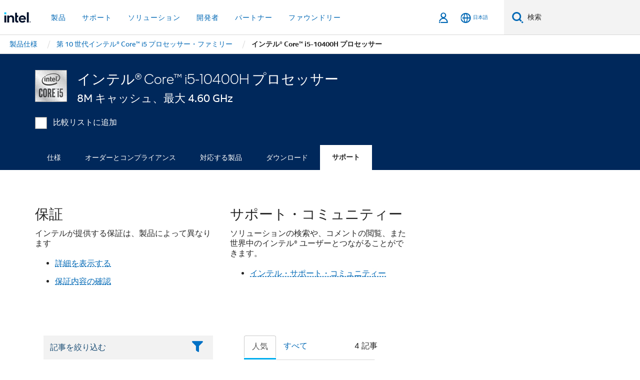

--- FILE ---
content_type: text/html;charset=utf-8
request_url: https://www.intel.co.jp/content/www/jp/ja/products/sku/201895/intel-core-i510400h-processor-8m-cache-up-to-4-60-ghz/support.html
body_size: 34425
content:














<!doctype html>

<html class="rwd geo-override no-js vis no-rtl headerfooter-menu3 " lang="ja">
















<head>
    <meta charset="UTF-8"/>
    

































    






















<title>インテル® Core™ i5-10400H プロセッサー </title>
    







    <link rel="preconnect" href="//cane.intel.com.co.jp/">
    <link rel="dns-prefetch" href="//cane.intel.com.co.jp/">

    <link rel="preconnect" href="//dogo.intel.com.co.jp/">
    <link rel="dns-prefetch" href="//dogo.intel.com.co.jp/">





    <link rel="preload" href="/content/dam/www/global/wap/performance-config.js" as="script" type="text/javascript">
    <script type="text/javascript" src='/content/dam/www/global/wap/performance-config.js'></script>
    <link rel="preload" href="/content/dam/www/global/wap/at-config.js" as="script" type="text/javascript">
    <script type="text/javascript" src='/content/dam/www/global/wap/at-config.js'></script>
    <link rel="preload" href="/etc.clientlibs/settings/wcm/designs/ver/260110/intel/global/targetDataCookie.min.js" as="script" type="text/javascript">
    <script src="/etc.clientlibs/settings/wcm/designs/ver/260110/intel/global/targetDataCookie.min.js"></script>




<link rel="preload" href="/etc.clientlibs/settings/wcm/designs/ver/260110/intel/us/en/Fonts/resources/intelone-display-light.woff2" as="font" type="font/woff2" crossorigin="true">
<link rel="preload" href="/etc.clientlibs/settings/wcm/designs/ver/260110/intel/us/en/Fonts/resources/intelone-display-regular.woff2" as="font" type="font/woff2" crossorigin="true">
<link rel="preload" href="/etc.clientlibs/settings/wcm/designs/ver/260110/intel/us/en/Fonts/resources/intel-clear-latin.woff2" as="font" type="font/woff2" crossorigin="true">

<link rel="preload" href="/content/dam/logos/intel-header-logo.svg" as="image">
<link rel="preload" href="/etc.clientlibs/settings/wcm/designs/ver/260110/intel/clientlibs/pages/intc-core.min.css" as="style">
<link rel="preload" href="/etc.clientlibs/settings/wcm/designs/ver/260110/intel/clientlibs/pages/nav.min.css" as="style" type="text/css">
<link rel="preload" href="/etc.clientlibs/settings/wcm/designs/ver/260110/intel/clientlibs/pages/secondaryNav.min.css" as="style" type="text/css">
<link rel="preload" href="/etc.clientlibs/settings/wcm/designs/ver/260110/intel/clientlibs/pages/intc-core.min.js" as="script">
<link rel="preload" href="/etc.clientlibs/settings/wcm/designs/ver/260110/intel/clientlibs/pages/site-global-icons/resources/font/site-global-icons.woff2?14825464" as="font" type="font/woff2" crossorigin="true">
    









<meta http-equiv="X-UA-Compatible" content="IE=Edge"/>
<!--[if lte IE 9]>
<meta http-equiv="X-UA-Compatible" content="IE=9"/>
<![endif]-->


    <meta name="twitter:card" content="summary"/>

    <meta name="language" content="ja"/>

    <meta name="location" content="jp"/>

    <meta name="robots" content="follow,index,noarchive"/>

    <meta name="X-Server" content="INTE-35"/>

    <meta name="twitter:image" content="https://www.intel.com/content/dam/logos/logo-energyblue-1x1.png"/>


    <meta property="og:type" content="company"/>

    <meta property="og:site_name" content="Intel"/>

    <meta property="fb:admins" content="255508181297196"/>

    <meta property="og:url" content="https://www.intel.co.jp/content/www/jp/ja/products/sku/201895/intel-core-i510400h-processor-8m-cache-up-to-4-60-ghz/support.html"/>

<meta http-equiv="content-type" content="text/html; charset=utf-8"/>

    <meta property="og:title" content="インテル® Core™ i5-10400H プロセッサー (8M キャッシュ、最大 4.60 GHz) サポート | インテル"/>

    <meta property="og:description" content="インテル® Core™ i5-10400H プロセッサー (8M キャッシュ、最大 4.60 GHz) - 製品情報、注目のコンテンツなどをサポート。"/>


    <meta name="og:image" content="https://www.intel.com/content/dam/www/central-libraries/us/en/images/2022-11/badge-ci5-10th.png"/>

    <meta name="authoreddate" content=""/>

    <meta name="keywords" content="インテル® Core™ i5-10400H プロセッサー (8M キャッシュ、最大 4.60 GHz) サポート"/>

    <meta name="productid" content="201895"/>

    <meta name="localecode" content="ja_JP"/>

    <meta name="reimaginetoplevelcategory" content=""/>

    <meta name="mime" content="text/html"/>

    <meta name="og:title" content="インテル® Core™ i5-10400H プロセッサー (8M キャッシュ、最大 4.60 GHz) サポート | インテル"/>

    <meta name="format" content="upecategorypage"/>

    <meta name="description" content="インテル® Core™ i5-10400H プロセッサー (8M キャッシュ、最大 4.60 GHz) - 製品情報、注目のコンテンツなどをサポート。"/>

    <meta name="excludefromviews" content="false"/>

    <meta name="taxonomy" content=""/>

    <meta name="shortDescription" content="インテル® Core™ i5-10400H プロセッサー (8M キャッシュ、最大 4.60 GHz) - 製品情報、注目のコンテンツなどをサポート。"/>

    <meta name="title" content="インテル® Core™ i5-10400H プロセッサー (8M キャッシュ、最大 4.60 GHz) サポート | インテル"/>

    <meta name="menu" content=""/>

    <meta name="reimaginefilters" content=""/>

    <meta name="generic1" content="true"/>

    <meta name="intelkeywords" content="インテル® Core™ i5-10400H プロセッサー (8M キャッシュ、最大 4.60 GHz) サポート"/>

    <meta name="lastModifieddate" content="2022-02-24T13:20:28.623Z"/>


    <meta name="viewport" content="width=device-width, initial-scale=1.0">
    





<link rel="icon" type="image/png" sizes="32x32" href="/etc.clientlibs/settings/wcm/designs/intel/default/resources/favicon-32x32.png">
<link rel="icon" type="image/png" sizes="16x16" href="/etc.clientlibs/settings/wcm/designs/intel/default/resources/favicon-16x16.png">
<link rel="shortcut icon" href="/etc.clientlibs/settings/wcm/designs/intel/default/resources/favicon.ico">
    





<link rel="canonical" href="https://www.intel.co.jp/content/www/jp/ja/products/sku/201895/intel-core-i510400h-processor-8m-cache-up-to-4-60-ghz/support.html"/>
<link rel="alternate" hreflang="id-id" href="https://www.intel.co.id/content/www/id/id/products/sku/201895/intel-core-i510400h-processor-8m-cache-up-to-4-60-ghz/support.html"/>
            <link rel="alternate" hreflang="de-de" href="https://www.intel.de/content/www/de/de/products/sku/201895/intel-core-i510400h-processor-8m-cache-up-to-4-60-ghz/support.html"/>
            <link rel="alternate" hreflang="en-us" href="https://www.intel.com/content/www/us/en/products/sku/201895/intel-core-i510400h-processor-8m-cache-up-to-4-60-ghz/support.html"/>
            <link rel="alternate" hreflang="x-default" href="https://www.intel.com/content/www/us/en/products/sku/201895/intel-core-i510400h-processor-8m-cache-up-to-4-60-ghz/support.html"/>
                <link rel="alternate" hreflang="es-xl" href="https://www.intel.la/content/www/xl/es/products/sku/201895/intel-core-i510400h-processor-8m-cache-up-to-4-60-ghz/support.html"/>
            <link rel="alternate" hreflang="fr-fr" href="https://www.intel.fr/content/www/fr/fr/products/sku/201895/intel-core-i510400h-processor-8m-cache-up-to-4-60-ghz/support.html"/>
            <link rel="alternate" hreflang="pt-br" href="https://www.intel.com.br/content/www/br/pt/products/sku/201895/intel-core-i510400h-processor-8m-cache-up-to-4-60-ghz/support.html"/>
            <link rel="alternate" hreflang="vi-vn" href="https://www.intel.vn/content/www/vn/vi/products/sku/201895/intel-core-i510400h-processor-8m-cache-up-to-4-60-ghz/support.html"/>
            <link rel="alternate" hreflang="th-th" href="https://www.thailand.intel.com/content/www/th/th/products/sku/201895/intel-core-i510400h-processor-8m-cache-up-to-4-60-ghz/support.html"/>
            <link rel="alternate" hreflang="ko-kr" href="https://www.intel.co.kr/content/www/kr/ko/products/sku/201895/intel-core-i510400h-processor-8m-cache-up-to-4-60-ghz/support.html"/>
            <link rel="alternate" hreflang="ja-jp" href="https://www.intel.co.jp/content/www/jp/ja/products/sku/201895/intel-core-i510400h-processor-8m-cache-up-to-4-60-ghz/support.html"/>
            <link rel="alternate" hreflang="zh-cn" href="https://www.intel.cn/content/www/cn/zh/products/sku/201895/intel-core-i510400h-processor-8m-cache-up-to-4-60-ghz/support.html"/>
            <link rel="alternate" hreflang="zh-tw" href="https://www.intel.com.tw/content/www/tw/zh/products/sku/201895/intel-core-i510400h-processor-8m-cache-up-to-4-60-ghz/support.html"/>
            
    

    
        
        
            
                
                
                    <link rel="preload" href="/etc.clientlibs/settings/wcm/designs/ver/260110/intel/externallibs/bootstrap-css.min.css" as="style"><link rel="stylesheet" href="/etc.clientlibs/settings/wcm/designs/ver/260110/intel/externallibs/bootstrap-css.min.css" type="text/css"><link rel="preload" href="/etc.clientlibs/settings/wcm/designs/ver/260110/intel/clientlibs/pages/intc-core.min.css" as="style"><link rel="stylesheet" href="/etc.clientlibs/settings/wcm/designs/ver/260110/intel/clientlibs/pages/intc-core.min.css" type="text/css"><script src="/etc.clientlibs/settings/wcm/designs/ver/260110/intel/externallibs/jquery-standalone-3_6_0.min.js" defer></script><script src="/etc.clientlibs/settings/wcm/designs/ver/260110/intel/us/en/clientlibs/jquery-3_6_0.min.js" defer></script><script src="/etc.clientlibs/settings/wcm/designs/ver/260110/intel/us/en/clientlibs/legacy-libs.min.js" defer></script><script src="/etc.clientlibs/settings/wcm/designs/ver/260110/intel/externallibs/modernizr.min.js" defer></script><script src="/etc.clientlibs/settings/wcm/designs/ver/260110/intel/externallibs/picturefill-js.min.js" defer></script><script src="/etc.clientlibs/settings/wcm/designs/ver/260110/intel/externallibs/handlebars.min.js" defer></script><script src="/etc.clientlibs/settings/wcm/designs/ver/260110/intel/externallibs/html5-js.min.js" defer></script><script src="/etc.clientlibs/settings/wcm/designs/ver/260110/intel/externallibs/jquery-cookie-2_1_3.min.js" defer></script><script src="/etc.clientlibs/settings/wcm/designs/ver/260110/intel/externallibs/detectizr.min.js" defer></script><script src="/etc.clientlibs/settings/wcm/designs/ver/260110/intel/externallibs/jquery.matchHeight.min.js" defer></script><script src="/etc.clientlibs/settings/wcm/designs/ver/260110/intel/externallibs/bootstrap-js.min.js" defer></script><script src="/etc.clientlibs/settings/wcm/designs/ver/260110/intel/externallibs/bootstrap-affix.min.js" defer></script><script src="/etc.clientlibs/settings/wcm/designs/ver/260110/intel/externallibs/moment.locales.min.js" defer></script><script src="/etc.clientlibs/settings/wcm/designs/ver/260110/intel/externallibs/scrollToPlugin.min.js" defer></script><script src="/etc.clientlibs/settings/wcm/designs/ver/260110/intel/externallibs/slick-js.min.js" defer></script><script src="/etc.clientlibs/settings/wcm/designs/ver/260110/intel/externallibs/jquery.scrollTo.min.js" defer></script><script src="/etc.clientlibs/settings/wcm/designs/ver/260110/intel/externallibs/fastclick.min.js" defer></script><script src="/etc.clientlibs/settings/wcm/designs/ver/260110/intel/externallibs/jquery.resize.min.js" defer></script><script src="/etc.clientlibs/settings/wcm/designs/ver/260110/intel/externallibs/jquery.touchswipe.min.js" defer></script><script src="/etc.clientlibs/settings/wcm/designs/ver/260110/intel/externallibs/overthrow-detect.min.js" defer></script><script src="/etc.clientlibs/settings/wcm/designs/ver/260110/intel/externallibs/overthrow-polyfill.min.js" defer></script><script src="/etc.clientlibs/settings/wcm/designs/ver/260110/intel/externallibs/overthrow-init.min.js" defer></script><script src="/etc.clientlibs/settings/wcm/designs/ver/260110/intel/externallibs/jquery-ezmark.min.js" defer></script><script src="/etc.clientlibs/settings/wcm/designs/ver/260110/intel/externallibs/owl.carousel.min.js" defer></script><script src="/etc.clientlibs/settings/wcm/designs/ver/260110/intel/externallibs/polyfills.min.js" defer></script><script src="/etc.clientlibs/settings/wcm/designs/ver/260110/intel/externallibs/purify.min.js" defer></script><script src="/etc.clientlibs/settings/wcm/designs/ver/260110/intel/clientlibs/pages/intc-core.min.js" defer></script>
                
            
        
    
    
    























    
    
        
    




    
    
    
    
    
        
    


    
    
        
    


    
    
        
    

<script type="text/javascript">
    var cq_tms = {
        
        wa_industry_type: "",
        wa_subject: "",
        wa_emt_org: "",
        wa_emt_intel: "",
        wa_programidentifier: "none",
        wa_location: "jp",
        wa_language: "ja",
        wa_english_title: "インテル® Core™ i5\u002D10400H プロセッサー",
        wa_content_type: "contenttype",
        wa_intel_platform: "",
        wa_applications: "",
        wa_local: "ja_JP",
        wa_intel_technology: "",
        wa_system_type: "",
        wa_product_name: "",
        wa_audience: "",
        wa_life_cycle: "",
        wa_cq_url: "/content/www/jp/ja/products/sku/201895/intel-core-i510400h-processor-8m-cache-up-to-4-60-ghz/support.html",
        wa_page_type_micro: "upecategorytemplate",
        wa_env: "prd",
        wa_cq_pub_env: "publish",
        wa_transl_status: "",
        wa_product_id: "",
        wa_software: "",
        wa_reference_design: "",
        wa_codename: "",
        wa_created_date: "1615910917438",
        wa_modified_date: "1645708828623",
        wa_off_time: "1924992000000",
        wa_ownedby: "",
        wa_managedby: "",
        wa_idz_nid : "",
        wa_event_type: "",
        wa_idz_custom_tags: "",
        wa_programming_language: "",
        wa_skill_level: "",
        wa_solution: "",
        wa_product_formFactor: "",
        wa_operating_system: "",
        wa_marketing_products: "",
        wa_ssg_third_party_prod_sys_sol: "",
        wa_upeNamespace: "",
        wa_doc_id:"",
        wa_doc_version:"",
        wa_doc_publishdate:"",
        eloqua_disabled:"false",
        
        
        
        
        
        wa_uam_secondary_id: "",

        
        
        wa_secondary_content_type: ""
        
        ,wa_upeProducts: ""
        
        
    };

    
    
</script>

















<script src="/etc.clientlibs/settings/wcm/designs/ver/260110/intel/clientlibs/virtual-assistant-services.min.js"></script>
<script type="text/javascript">
    var chatContextObj = {};
    chatContextObj["locale"] = 'ja-JP';
    chatContextObj["app"] = 'Sales';
    chatContextObj["supportProductMap"] = 'NA';
</script>

<script type="text/javascript">
    var chatConfigObj = {};
    var cq_tms = cq_tms || {};
    chatConfigObj["virtualAssistantName"] = '';
    chatConfigObj["virtualAssistantUid"] = '';
    chatConfigObj["virtualAssistantDomain"] = 'https://c0.avaamo.com';
    if (chatConfigObj["virtualAssistantName"] !== '') {
        cq_tms.wa_avaamo_project = "Avaamo-" + chatConfigObj.virtualAssistantName.replaceAll("Virtual Assistant", "").trim();
    }
</script>
<script src="/etc.clientlibs/settings/wcm/designs/ver/260110/intel/externallibs/purify.min.js" defer></script><script src="/etc.clientlibs/settings/wcm/designs/ver/260110/intel/clientlibs/virtual-assistant.min.js" defer></script>





    <script type="text/javascript" src="/content/dam/www/global/wap/main/wap.js" async></script>



</head>


























    




    

<body class="page-is-published global-nav">















<div class="skip-to-main-content">
    <div class="sb-skipLinkWrapper invisible">
        <a href="#primary-content" class="inline-block bg-greenDarkApron color-textWhite text-bold text-noUnderline sb-skipLink visible">メインコンテンツへスキップ</a>
    </div>
</div>

<div class="promo-banner-content"></div>

























<script>
    var isLoggedin = (document.cookie.indexOf('IGHFLoggedIn') != -1);
    var currentURL = window.location.href;
    if (currentURL.startsWith("https://isvc--isvcqa24.sandbox.my.site.com")) {
        isLoggedin = true;
        if (currentURL.includes("/onlinecasemgmt/warrantyinfo")) {
            isLoggedin = false;
        }
    }
</script>





    
        <div class="global">





















<link rel="stylesheet" href="/etc.clientlibs/settings/wcm/designs/ver/260110/intel/clientlibs/pages/nav.min.css" type="text/css">
<link rel="stylesheet" href="/etc.clientlibs/settings/wcm/designs/ver/260110/intel/clientlibs/pages/secondaryNav.min.css" type="text/css">












    
    
        
    



    
    
        <div class="global-nav-redesign global component" data-component="global-nav-redesign" data-component-id="1">
            <header role="banner">
                <nav class="intel-navbar advanced-search" role="navigation" aria-label="メインナビゲーション" data-igm="">
                    <!-- Brand and toggle get grouped for better mobile display -->
                    <div class="navbar-wraper">

                        <div class="navbar-logo">
                            <a href="/content/www/jp/ja/homepage.html" alt="Intel homepage" class="intel-logo-rebrand">
                                    
                                <img src="/content/dam/logos/intel-header-logo.svg" height="300" width="118" alt="インテルのロゴ - ホームページに戻る">
                            </a>
                        </div>

                        <div class="navbar-left">
                            <!-- mobile: menu toggle, sign in -->
                            <div class="d-block d-sm-none">
                                <button type="button"
                                        data-wap="{&quot;linktype&quot;:&quot;level1&quot;}"
                                        class="mega-hamburger nav-link-icon nav-link-icon-toggle collapsed"
                                        data-bs-target="#primary-nav" aria-expanded="false" aria-controls="primary-nav"
                                        data-mega-control="hamburger">
                                    <span class="visually-hidden">ナビゲーションを切り替える</span>
                                    <span class="fa-intel-menu icon-toggle-off"></span>
                                    <span class="fa-cancel-thin icon-toggle-on"></span>
                                </button>
                            </div>

                            <!-- START DYNAMIC NAVIGATION MENEU -->
                            <div class="collapse mega-menu-collapse" id="primary-nav">
                                <div class="mega-menu-wrap">
                                    <ol class="mega-navbar unique-container-global-nav-items">
                                        <!-- Start: Primary Nav Items -->

                                    </ol>
                                </div>
                            </div>
                        </div>

                        <!-- START MOBLE TOGGLE buttons -->
                        <div class="navbar-right">


                            <!-- START: NON-signed in panel -->
                            <span id="not-logged-in-scenario" class="d-none">

         <button type="button" title="サインインする"
                 class="nav-link-icon nav-link-icon-toggle collapsed"
                 data-wap="{&quot;linktype&quot;:&quot;level1&quot;}"
                 aria-expanded="false" aria-controls="panel-signin"
                 onclick="intel.mytools.unifiedLogin();"
                 data-mega-control="signin">
            <span class="visually-hidden">サインインする</span>
            <span class="fa-intel-user-o icon-toggle-off"></span>
            <span class="fa-intel-user icon-toggle-on"></span>
        </button>
</span>

<script>
    var intel = intel || {};
    intel.signinsimplifyConfig = {
        authorizationUrl: '/content/dam/intel/authorization/authorization.html',
        locale: '',
        messages: {
            InvalidCredential: '\u5165\u529B\u3055\u308C\u305F\u30E6\u30FC\u30B6\u30FC\u540D\u307E\u305F\u306F\u30D1\u30B9\u30EF\u30FC\u30C9\u304C\u7121\u52B9\u3067\u3059\u3002',
            InvalidField: '\u5165\u529B\u3055\u308C\u305F\u30E6\u30FC\u30B6\u30FC\u540D\u307E\u305F\u306F\u30D1\u30B9\u30EF\u30FC\u30C9\u304C\u7121\u52B9\u3067\u3059\u3002',
            AccountDisabled: '\u30BB\u30AD\u30E5\u30EA\u30C6\u30A3\u30FC\u4E0A\u306E\u7406\u7531\u304B\u3089\u3001\u3053\u306E\u30A2\u30AB\u30A6\u30F3\u30C8\u306F\u7121\u52B9\u306B\u306A\u3063\u3066\u3044\u307E\u3059\u3002\u8A73\u7D30\u306B\u3064\u3044\u3066\u306F\u3001<a href=\"#\" class=\"contactLink new-tab-link\" target=\"_blank\" rel=\"noopener noreferrer\">\u3053\u3061\u3089\u307E\u3067\u304A\u554F\u3044\u5408\u308F\u305B\u304F\u3060\u3055\u3044<\/a>\u3002',
            AccountLocked: '\u30A2\u30AB\u30A6\u30F3\u30C8\u304C\u30ED\u30C3\u30AF\u3055\u308C\u3066\u3044\u307E\u3059\u3002\u8A73\u7D30\u306B\u3064\u3044\u3066\u306F\u3001<a href=\"#\" class=\"faqsLink new-tab-link\" target=\"_blank\" rel=\"noopener noreferrer\">\u30B5\u30A4\u30F3\u30A4\u30F3\u306B\u95A2\u3059\u308B FAQ<\/a> \u3092\u304A\u8AAD\u307F\u304F\u3060\u3055\u3044\u3002',
            UserNotFound: '\u5165\u529B\u3055\u308C\u305F\u30E6\u30FC\u30B6\u30FC\u540D\u307E\u305F\u306F\u30D1\u30B9\u30EF\u30FC\u30C9\u304C\u7121\u52B9\u3067\u3059\u3002',
            Unknown: '\u4E88\u671F\u3057\u306A\u3044\u30A8\u30E9\u30FC\u304C\u767A\u751F\u3057\u307E\u3057\u305F\u3002\u3082\u3046\u4E00\u5EA6\u304A\u8A66\u3057\u304F\u3060\u3055\u3044\u3002\u8A73\u7D30\u306B\u3064\u3044\u3066\u306F\u3001\u4EE5\u4E0B\u306E\u300C\u304A\u554F\u3044\u5408\u308F\u305B\u300D\u30D5\u30A9\u30FC\u30E0\u307E\u305F\u306F\u30B5\u30DD\u30FC\u30C8\u30AA\u30D7\u30B7\u30E7\u30F3\u304B\u3089\u304A\u554F\u3044\u5408\u308F\u305B\u304F\u3060\u3055\u3044\u3002',
            PasswordExpired: '\u30D1\u30B9\u30EF\u30FC\u30C9\u306E\u6709\u52B9\u671F\u9650\u304C\u5207\u308C\u3066\u3044\u307E\u3059\u3002\u30D1\u30B9\u30EF\u30FC\u30C9\u3092\u5909\u66F4\u3057\u3066\u304F\u3060\u3055\u3044\u3002',
            LoginAssistLink: 'https://signin.intel.com/ContactUs.aspx',
            faqsLink: '/content/www/jp/ja/my-intel/sign-in-help.html'
        },
        nameField: '\u30E6\u30FC\u30B6\u30FC\u540D',
        passField: '\u30D1\u30B9\u30EF\u30FC\u30C9',
        isPopup: true,
        responseHref: 'https://www.intel.com/content/www/jp/ja/products/sku/201895/intel-core-i510400h-processor-8m-cache-up-to-4-60-ghz/support.html' + window.location.search + window.location.hash, 
        sslDomainUrl: 'www.intel.com',
        loginUrl: 'https://welcome.intel.com/login.aspx?appid=258&qlogin=true',
        ssoUri: '',
        logoutUrl: 'https://welcome.intel.com/logout.aspx',
        logoutHref: 'https://signin.intel.com/Logout?RedirectURL=https://www.intel.com/content/www/jp/ja/products/sku/201895/intel-core-i510400h-processor-8m-cache-up-to-4-60-ghz/support.html',
        logoutIGHFHref: 'https://signin.intel.com/Logout?RedirectURL=',
        loginErrorID: '#login-error',
        usernameID: '#username',
        remembermeId: '#cbRememberMe',
        formID: '#igm-form-signin',
        unameErrorID: '#uname-error',
        passID: '#password',
        passError: '#pwd-error',
        changePasswordUrl: '/content/www/jp/ja/my-intel/change-password.html',
        emailVerificationUrl: '/content/www/jp/ja/my-intel/email-verification.external.html',
        aboutToExpireEmailUrl: '/content/www/jp/ja/my-intel/email-verification.html',
        renewalUrl: '/content/www/jp/ja/secure/technology-provider/forms/renew-technology-provider-membership.html',
        limitedUrl: '/content/www/jp/ja/resellers/limited-status-secondary.html',
        isaPRMDashBoardURL: '/content/www/us/en/secure/partner/solutions-alliance/overview.html',
        itpPRMDashBoardURL: '/content/www/us/en/secure/partner/technology-provider/iot/overview.html',
        itpisaPRMDashBoardURL: '/content/www/us/en/secure/partner/iot-itp-isa/overview.html',
        isaRenewalURL: '/content/www/us/en/secure/partner/forms/solutions-alliance-renewal.html',
        primaryPostLaunchURL: 'https://partner.intel.com/s/post-launch-primary',
        nonPrimaryPostLaunchURL: 'https://partner.intel.com/s/post-launch-non-primary',
        idpUrl: 'https://consumer.intel.com/intelcorpb2c.onmicrosoft.com/B2C_1A_UnifiedLogin_SISU_CML_SAML/generic/login?entityId=www.intel.com',
        headerSignInIdpUrl: 'https://consumer.intel.com/intelcorpb2c.onmicrosoft.com/B2C_1A_UnifiedLogin_SISU_CML_SAML/generic/login?entityId=www.intel.com&ui_locales=ja',
        headerSignOutIdpUrlB2B:'https://login.microsoftonline.com/common/oauth2/v2.0/logout?post_logout_redirect_uri=https://www.intel.com/content/www/jp/ja/products/sku/201895/intel-core-i510400h-processor-8m-cache-up-to-4-60-ghz/support.html' + window.location.search + window.location.hash,
        headerSignOutIdpIGHFUrlB2B:'https://login.microsoftonline.com/common/oauth2/v2.0/logout?post_logout_redirect_uri=',
        headerSignOutIdpUrlB2C:'https://consumer.intel.com/intelcorpb2c.onmicrosoft.com/B2C_1A_UNIFIEDLOGIN_SISU_STD_OIDC/oauth2/v2.0/logout?id_token_hint=$TOKEN$%26post_logout_redirect_uri=https://www.intel.com/apps/intel/services/unifiedlogout.json',
        sessionAuthorizeUrlB2C:'https://consumer.intel.com/intelcorpb2c.onmicrosoft.com/B2C_1A_UNIFIEDLOGIN_SISU_STD_OIDC/oauth2/v2.0/authorize?client_id=8b32f2f3-7a32-4902-8821-1df682b7043b%26scope=profile%20offline_access%208b32f2f3-7a32-4902-8821-1df682b7043b%20openid%26response_mode=fragment%26response_type=token%26prompt=none%26redirect_uri=',
        sessionAuthorizeUrlB2B:'https://login.microsoftonline.com/46c98d88-e344-4ed4-8496-4ed7712e255d/oauth2/v2.0/authorize?client_id=cb0ec60b-608b-4e76-9d69-1e5e0afb3456%26scope=openid%20profile%20offline_access%26response_mode=fragment%26response_type=token%26prompt=none%26redirect_uri=',
        sessionInitUrl:'https://www.intel.com/content/www/us/en/secure/my-intel/dashboard.html',
        azureLocaleCode:'ja',
        allowedPathRegx:'^(.*intel.com.*$)|^(/content/.*$)',
        signOutTokenGenB2C:'https://consumer.intel.com/intelcorpb2c.onmicrosoft.com/B2C_1A_UNIFIEDLOGIN_SISU_STD_OIDC/oauth2/v2.0/authorize?client_id=8b32f2f3-7a32-4902-8821-1df682b7043b%26scope=profile offline_access+8b32f2f3-7a32-4902-8821-1df682b7043b+openid%26response_type=id_token%26prompt=none%26redirect_uri=',
        validTargetURL:'https://www.intel.com/content/www/jp/ja/products/sku/201895/intel-core-i510400h-processor-8m-cache-up-to-4-60-ghz/support.html' + window.location.search + window.location.hash
    };

    function clearB2CIFrame(interval, iFrame) {
        clearInterval(interval);
        iFrame.parentNode.removeChild(iFrame);
    }

    function clearIFrame(interval, iFrame) {
        clearInterval(interval);
        iFrame.parentNode.removeChild(iFrame);
    }
    function createB2CIFrame(id, src) {
        var authIFrame = document.createElement("iframe");
        authIFrame.id = "sso-b2c-" + id;
        authIFrame.hidden = "hidden";
        authIFrame.src = src;
        document.body.appendChild(authIFrame);
        return authIFrame;
    }
    function createIFrame(id, src) {
        var authIFrame = document.createElement("iframe");
        authIFrame.id = "sso-" + id;
        authIFrame.hidden = "hidden";
        authIFrame.src = src;
        document.body.appendChild(authIFrame);
        return authIFrame;
    }

    function animateHumanoidIcon() {
    	$("#not-logged-in-scenario").css("cursor", "not-allowed");
    	$("#not-logged-in-scenario button").css("pointer-events", "none");
    	$("#not-logged-in-scenario button span.icon-toggle-off").addClass('iia-beat-fade');
	}

    function resetHumanoidIcon() {
    	$("#not-logged-in-scenario").css("cursor", "");
        $("#not-logged-in-scenario button").css("pointer-events", "");
    	$("#not-logged-in-scenario button span.icon-toggle-off").removeClass('iia-beat-fade');
	}

    function initiateB2CLogoutToken(type) {
        return new Promise(function (resolve, reject) {
            function authIFrameB2CIntervalWrapper(authIFrame) {
                var authIFrameInterval = setInterval(function () {
                    var authIFrameWindow = authIFrame.contentWindow;
                    if (authIFrameWindow) {
                        try {
                            var authIFrameURL = authIFrameWindow.location.href;

                            if (authIFrameURL) {
                                if (authIFrameURL.includes("#id_token=")) {
                                    clearB2CIFrame(authIFrameInterval, authIFrame);
                                    return resolve({
                                        id: authIFrame.id,
                                        msg: "SUCCESS!" + "--" + authIFrame.id,
                                        code: "SUCCESS",
                                        id_token_hint:authIFrameURL.split("#id_token=")[1]
                                    });
                                } else if (authIFrameURL.includes("#error=")) {
                                    clearB2CIFrame(authIFrameInterval, authIFrame);
                                    return reject({
                                        id: authIFrame.id,
                                        msg: "FAILURE!" + "--" + authIFrame.id,
                                        code: "FAILURE",
                                    });
                                } else {
                                    authIFrameAttempts++;
                                    if (
                                        authIFrameAttempts ===
                                        AUTH_IFRAME_MAX_ATTEMPTS
                                    ) {
                                        clearB2CIFrame(authIFrameInterval, authIFrame);
                                        return reject({
                                            id: authIFrame.id,
                                            msg:
                                                "ERROR - MAX (TIMING)!" +
                                                "--" +
                                                authIFrame.id,
                                            code: "ERROR",
                                        });
                                    }
                                }
                            } else {
                                clearB2CIFrame(authIFrameInterval, authIFrame);
                                return reject({
                                    id: authIFrame.id,
                                    msg: "ERROR - URL!" + "--" + authIFrame.id,
                                    code: "ERROR",
                                });
                            }
                        } catch (err) {
                            if (authIFrameAttempts === AUTH_IFRAME_MAX_ATTEMPTS) {
                                clearB2CIFrame(authIFrameInterval, authIFrame);
                                return reject({
                                    id: authIFrame.id,
                                    msg:
                                        "ERROR - MAX (CORS)!" +
                                        "--" +
                                        authIFrame.id,
                                    code: "ERROR",
                                });
                            }
                            authIFrameAttempts++;
                        }
                    } else {
                        clearB2CIFrame(authIFrameInterval, authIFrame);
                        return reject({
                            id: authIFrame.id,
                            msg: "ERROR - DOM!" + "--" + authIFrame.id,
                            code: "ERROR",
                        });
                    }
                }, 500);
            }

            var AUTH_IFRAME_MAX_ATTEMPTS = 80;
            var authIFrameAttempts = 0;

            var currentOrigin = encodeURIComponent(window.location.origin + ((intel.isIGHFCall === false && !/mark.intel.com/.test(window.location.hostname)) ? "/content/www/us/en/homepage.html" : "/"));
            var redirectURI = currentOrigin;

            var matchedSite =
                window.INTELNAV &&
                window.INTELNAV.CIDAAS &&
                window.INTELNAV.CIDAAS.customRedirectSites.find((site) =>
                    site.host.includes(window.location.host)
                );
            if (matchedSite) {
                redirectURI += matchedSite.redirectURI;
            }

            var authURL = decodeURIComponent(intel.signinsimplifyConfig.signOutTokenGenB2C + redirectURI);
            var authIFrame = createB2CIFrame(type, authURL);
            authIFrameB2CIntervalWrapper(authIFrame);
        });
    }

    function initiateAuth(type) {
        return new Promise(function (resolve, reject) {
            function authIFrameIntervalWrapper(authIFrame) {
                let authIFrameInterval = setInterval(function () {
                    let authIFrameWindow = authIFrame.contentWindow;
                    if (authIFrameWindow) {
                        try {
                            let authIFrameURL = authIFrameWindow.location.href;
                            if (authIFrameURL) {
                                if (authIFrameURL.includes("#access_token=")) {
                                    clearIFrame(authIFrameInterval, authIFrame);
                                    return resolve({
                                        id: authIFrame.id,
                                        msg: "SUCCESS!" + "--" + authIFrame.id,
                                        code: "SUCCESS",
                                    });
                                } else if (authIFrameURL.includes("#error=")) {
                                    clearIFrame(authIFrameInterval, authIFrame);
                                    return reject({
                                        id: authIFrame.id,
                                        msg: "FAILURE!" + "--" + authIFrame.id,
                                        code: "FAILURE",
                                    });
                                } else {
                                    authIFrameAttempts++;
                                    if (
                                        authIFrameAttempts ===
                                        AUTH_IFRAME_MAX_ATTEMPTS
                                    ) {
                                        clearIFrame(authIFrameInterval, authIFrame);
                                        return reject({
                                            id: authIFrame.id,
                                            msg:
                                                "ERROR - MAX (TIMING)!" +
                                                "--" +
                                                authIFrame.id,
                                            code: "ERROR",
                                        });
                                    }
                                }
                            } else {
                                clearIFrame(authIFrameInterval, authIFrame);
                                return reject({
                                    id: authIFrame.id,
                                    msg: "ERROR - URL!" + "--" + authIFrame.id,
                                    code: "ERROR",
                                });
                            }
                        } catch (err) {
                            if (authIFrameAttempts === AUTH_IFRAME_MAX_ATTEMPTS) {
                                clearIFrame(authIFrameInterval, authIFrame);
                                return reject({
                                    id: authIFrame.id,
                                    msg:
                                        "ERROR - MAX (CORS)!" +
                                        "--" +
                                        authIFrame.id,
                                    code: "ERROR",
                                });
                            }
                            authIFrameAttempts++;
                        }
                    } else {
                        clearIFrame(authIFrameInterval, authIFrame);
                        return reject({
                            id: authIFrame.id,
                            msg: "ERROR - DOM!" + "--" + authIFrame.id,
                            code: "ERROR",
                        });
                    }
                }, 500);
            }

            var AUTH_IFRAME_MAX_ATTEMPTS = 40;
            var authIFrameAttempts = 0;

            var authURL;
            let tempIsIGHFCall = document.querySelectorAll('#recode50header').length > 0;
            var currentOrigin =  encodeURIComponent(window.location.origin + ((!tempIsIGHFCall && !/mark.intel.com/.test(window.location.hostname)) ? intel.signinsimplifyConfig.authorizationUrl : "/"));
            var redirectURI = currentOrigin;
            var matchedSite =
                window.INTELNAV &&
                window.INTELNAV.CIDAAS &&
                window.INTELNAV.CIDAAS.customRedirectSites.find((site) =>
                    site.host.includes(window.location.host)
                );
            if (matchedSite) {
                redirectURI += matchedSite.redirectURI;
            }

            if (type === "b2c") {
                authURL = decodeURIComponent(
                    intel.signinsimplifyConfig.sessionAuthorizeUrlB2C + redirectURI
                );
            } else {
                authURL = decodeURIComponent(
                    intel.signinsimplifyConfig.sessionAuthorizeUrlB2B + redirectURI
                );
            }

            let authIFrame = createIFrame(type, authURL);
            authIFrameIntervalWrapper(authIFrame);
        });
    }

    function initiateIntelAuth() {
        return new Promise(function (resolve, reject) {
            function authIntelIFrameIntervalWrapper(authIntelIFrame) {
                let authIntelIFrameInterval = setInterval(function () {
                    let authIntelIFrameWindow = authIntelIFrame.contentWindow;
                    if (authIntelIFrameWindow) {
                        try {
                            let authIntelIFrameURL = authIntelIFrameWindow.location.href;

                            if (authIntelIFrameURL) {
                                if (
                                    authIntelIFrameURL.includes(
                                        window.location.href
                                    )
                                ) {
                                    clearIFrame(
                                        authIntelIFrameInterval,
                                        authIntelIFrame
                                    );
                                    return resolve({
                                        id: authIntelIFrame.id,
                                        msg: "SUCCESS!" + "--" + authIntelIFrame.id,
                                        code: "SUCCESS",
                                    });
                                } else {
                                    authIntelIFrameAttempts++;
                                    if (
                                        authIntelIFrameAttempts ===
                                        AUTH_INTEL_IFRAME_MAX_ATTEMPTS
                                    ) {
                                        clearIFrame(
                                            authIntelIFrameInterval,
                                            authIntelIFrame
                                        );
                                        return reject({
                                            id: authIntelIFrame.id,
                                            msg:
                                                "ERROR - MAX (TIMING)!" +
                                                "--" +
                                                authIntelIFrame.id,
                                            code: "ERROR",
                                        });
                                    }
                                }
                            } else {
                                clearIFrame(
                                    authIntelIFrameInterval,
                                    authIntelIFrame
                                );
                                return reject({
                                    id: authIntelIFrame.id,
                                    msg: "ERROR - URL!" + "--" + authIntelIFrame.id,
                                    code: "ERROR",
                                });
                            }
                        } catch (err) {
                            if (
                                authIntelIFrameAttempts ===
                                AUTH_INTEL_IFRAME_MAX_ATTEMPTS
                            ) {
                                clearIFrame(
                                    authIntelIFrameInterval,
                                    authIntelIFrame
                                );
                                return reject({
                                    id: authIntelIFrame.id,
                                    msg:
                                        "ERROR - MAX (CORS)!" +
                                        "--" +
                                        authIntelIFrame.id,
                                    code: "ERROR",
                                });
                            }
                            authIntelIFrameAttempts++;
                        }
                    } else {
                        clearIFrame(authIntelIFrameInterval, authIntelIFrame);
                        return reject({
                            id: authIntelIFrame.id,
                            msg: "ERROR - DOM!" + "--" + authIntelIFrame.id,
                            code: "ERROR",
                        });
                    }
                }, 500);
            }

            let AUTH_INTEL_IFRAME_MAX_ATTEMPTS = 80;
            let authIntelIFrameAttempts = 0;

            let authIntelIFrame = createIFrame(
                "sso-intel-b2c",
                intel.signinsimplifyConfig.sessionInitUrl
            );
            authIntelIFrameIntervalWrapper(authIntelIFrame);
        });
	}

    function getAuthenticationStatus() {
        return new Promise(function (resolve, reject) {
            initiateAuth("b2c")
                .then(function (b2cSuccessRes) {
                    return resolve(b2cSuccessRes);
                })
                .catch(function (b2cFailureRes) {
                    var isB2BSite =
                        window.INTELNAV &&
                        window.INTELNAV.CIDAAS &&
                        window.INTELNAV.CIDAAS.B2BSites.some((site) =>
                            site.includes(window.location.host)
                        );
                    if (isB2BSite) {
                        initiateAuth("b2b")
                            .then(function (b2bSuccessRes) {
                                return resolve(b2bSuccessRes);
                            })
                            .catch(function (b2bFailureRes) {
                                return reject(b2bFailureRes);
                            });
                    } else {
                        return reject(b2cFailureRes);
                    }
                });
        });
    }

    function checkAEMSession(){
        let isSessionExist = false;
        if(!tempIsIGHF){
            $.ajax({
                url: "/libs/apps/intel/myintel/agsroles.json?validateAEMSession=Y",
                async: false,
                success: function (data) {
                    if (data && data["isValidAEMSession"]) {
                        document.cookie = "IGHFLoggedIn=true;domain=.intel.com;path=/";
                        isLoggedin = true;
                        isSessionExist = true;
                    }
                }
            });
        }
        return isSessionExist;
    }

    if (
        !isLoggedin &&
        ((document.domain.indexOf("thailand") == -1 &&
                document.domain.endsWith(".intel.com")) ||
            document.getElementById("recode50header") != null) &&
        navigator != null &&
        navigator.userAgent.indexOf("CloudManagerTest") == -1
    ) {
        var tempIsIGHF = document.getElementById("recode50header");
        if (tempIsIGHF) animateHumanoidIcon();
        getAuthenticationStatus()
            .then(function (res) {
                let isSessionExist = checkAEMSession();
                if(isSessionExist){
                    intel.signinHeaderSimplify.initialize();
                }else {
                    var currentUrl = window.location.href;
                    if (currentUrl.indexOf("service-maintenance-notice") === -1) {
                        if (res.id === "sso-b2c") {
                            var cookiename = "IGHFtarget";
                        var samlcookieValue =
                            cookiename +
                            "=" +
                            encodeURIComponent(currentUrl) +
                            ";secure;path=/;domain=.intel.com";
                        document.cookie = samlcookieValue;
                        if (intel.isIGHFCall) {
                            initiateIntelAuth().then(() => {
                                isLoggedin = true;
                                intel.signinHeaderSimplify.initialize();
                            }).catch(() => {
                                window.location.href = intel.signinsimplifyConfig.sessionInitUrl;
                            });
                        } else {
                            window.location.href = intel.signinsimplifyConfig.sessionInitUrl;
                        }
                    } else {
                        document.cookie = "IGHFLoggedIn=true;domain=.intel.com;path=/";
                        if (intel.isIGHFCall) {
                            isLoggedin = true;
                            intel.signinHeaderSimplify.initialize();
                        } else {
                            window.location.reload();
                        }
                    }
                }
                }
            })
            .catch(()=>{
				if (tempIsIGHF) resetHumanoidIcon();
            });
    }

</script>
                            

















































<script id="myinteldrpdown-template" type="text/x-handlebars-template">
    <section class="myintel-tools-content" role="region"
             aria-label="マイ・インテル">
        
        <div class="card-header force-background solid brand-very-dark-gray my-intel-menu">
            <button type="button" class="icon close float-end" data-igm-search-toggle="" aria-label="閉じる"
                    tabindex="0" data-wap="" data-wap_ref="myintel-navmenu-closing">
                <span></span>
            </button>
            <ul class="nav nav-tabs component">
                
                    
                    
                        
                    
                    
                    
                    
                
                <li role="presentation" class="active" data-step='1'  data-title='マイ・インテル・ダッシュボードとマイツール'  data-intro='<p>こちらをクリックすると、intel.co.jp 上のどのページからでも [マイ・インテル・ダッシュボード] にアクセスできます。またこちらから、[マイ・サブスクリプション] のページや、お客様ごとのツール一覧にアクセス可能です。</p>'>
                    <a href="#my-intel" role="tab" tabindex="0">マイ・インテル<span
                            class="fa fa-user"></span></a>
                </li>
            </ul>
        </div>
        

        <div class="my-intel-panel-body tab-content">
            
            <div role="tabpanel" class="tab-pane fade show active" id="my-intel">
                <ul class="myintel-links">
                    {{#each myintelpagelinks}}
                    <li data-agsrole="{{{agsrole}}}"
                        data-blacklistedagsrole="{{{blacklistedagsgroupname}}}"
                        data-isinternal="{{{displayOnlyInternal}}}"
                        data-isexternal="{{{displayOnlyExternal}}}"
                        class="{{{class}}}">
                        <a target="{{{target}}}"
                           href="{{{href}}}" tabindex="0">{{{label}}}</a>
                    </li>
                    {{/each}}
                </ul>
                <div class="tools-pane component" data-component="myintel-tools" data-component-id="1">
                    <h5 class="my-intel-tools">マイツール</h5>
                    
                    <ul class="myintel-links">
                        {{#each mytoollinks}}
                        <li class="myintellink"
                            data-isinternal="{{{displayOnlyInternal}}}"
                            data-isexternal="{{{displayOnlyExternal}}}">
                            <h3 style="display:none;">{{{agsgroupname}}}</h3>
                            <h4 style="display:none;">{{{blacklistedagsgroupname}}}</h4>
                            <a tabindex="0" href="{{{linkurl}}}" target="_blank" rel="noopener noreferrer" title="">{{{linktext}}}</a>
                            {{#if tooltip}}
                            <a class="fa fa-help-circled" tabindex="0" data-bs-toggle="tooltip" data-html="true"
                                  data-title="{{tooltip}}" data-placement="bottom" data-wap_ref="tooltip:{{{linktext}}}"><span class="visually-hidden">{{tooltip}}</span></a>
                            {{/if}}
                        </li>
                        {{/each}}
                    </ul>
                </div>
            </div>
            
        </div>
    </section>
</script>


<span id="logged-in-scenario" class="d-none">

<button type="button" title="マイ・インテル"
        data-wap="{&quot;linktype&quot;:&quot;level1&quot;}"
        class="nav-link-icon nav-link-icon-toggle collapsed" data-bs-target="#panel-signedin" aria-expanded="false"
        aria-controls="panel-signedin" data-mega-control="signedin">
    <span class="visually-hidden">マイ・インテル</span>
    <span class="fa-intel-user-checked-o icon-toggle-off"></span>
    <span class="fa-intel-user-checked icon-toggle-on"></span>
</button>

<div class="mega-panel panel-layout-signed-in collapse" id="panel-signedin">
    <div class="mega-panel-wrap">
        <div class="mega-panel-body">
            <div class="panel-content flex-content-wrap">

                <!-- MyIntel Section -->
                <!-- -------------------------------------------------------------- -->
                <div class="panel-item d-none" id="myIntelPageLinks">
                    <a id="myIntelPageLinksHeader" class="nav-l3 has-border has-link"></a> <!-- {{#if heading.onState}} selected{{/if}} {{#if heading.onStateParent}} selected-parent{{/if}} -->
                    <div class="panel-item-content">
                        <ul id="myIntelPageLinksItemList" class="panel-links nav-l4-list list-unstyled">

                        </ul>
                    </div>
                </div>

                <!-- My Tools Section -->
                <!-- -------------------------------------------------------------- -->
                <div class="panel-item col-span-2" id="myIntelTools">
                    
                    <div class="nav-l3">
                        マイツール
                    </div>

                    <div class="panel-item-content">
                        <!--
                            Note: right now this panel (myTools) has only one column/ul
                            if more columns are needed, remove below's 'w-auto' class
                        -->
                        <ul class="panel-links nav-l4-list list-unstyled w-auto" id="mytools-ul">

                            <!-- this 'li' will be used as the template to populate this section from the js -->
                            <li class="d-none">
                                <a class="nav-l4"></a>

                                <button class="btn-tooltip-trigger d-none" data-bs-toggle="tooltip" data-placement="bottom"
                                        title="">
                                    <span>?</span>
                                </button>
                            </li>
                        </ul>
                    </div>
                </div>

            </div>

            <div class="item-actions">
               <button type="button" class="btn btn-primary"
                       data-sso-uri=''
                       data-logout-uri="" data-wap="{&quot;linktype&quot;:&quot;logout&quot;}"
                       onclick="intel.signinsimplify.signOut()">サインアウト</button>
            </div>
        </div>
    </div>
</div>


</span>

                            
















    


<button type="button" title="Language Selector"
        data-wap="{&quot;linktype&quot;:&quot;level1&quot;}"
        class="nav-link-icon nav-link-icon-toggle collapsed"
        data-bs-target="#panel-language-selector" aria-label="日本語"
        aria-expanded="false" aria-controls="panel-language-selector"
        data-mega-control="language-selector">
    <span class="fa-intel-globe-o icon-toggle-off"></span>
    <span class="fa-intel-globe icon-toggle-on"></span>
    <span class="nav-link-icon-label">日本語</span>
</button>

<div class="mega-panel panel-layout-language collapse" id="panel-language-selector"
     aria-expanded="false" aria-selected="false">
    <div class="mega-panel-wrap">
        <div class="mega-panel-body">
            <div class="mega-panel-heading">
                <h2 class="nav-l2">
                    
                        
                            言語の選択
                        
                        
                    
                </h2>
            </div>
            <div class="panel-content flex-content-wrap">
                
                    <div class="panel-item">
                        <!-- region.countryName is actually region name -->
                        
                        <ul class="list-unstyled panel-links nav-l4-list">
                            
                                
                                
                                
                                    <li class="lang-option">
                                
                                
                                    
                                        
                                    
                                    
                                
                                    <a class="nav-l4" data-locale="id_id" href="https://www.intel.co.id/content/www/id/id/products/sku/201895/intel-core-i510400h-processor-8m-cache-up-to-4-60-ghz/support.html">
                                            Bahasa Indonesia
                                    </a>
                                </li>
                            
                                
                                
                                
                                    <li class="lang-option">
                                
                                
                                    
                                        
                                    
                                    
                                
                                    <a class="nav-l4" data-locale="de_de" href="https://www.intel.de/content/www/de/de/products/sku/201895/intel-core-i510400h-processor-8m-cache-up-to-4-60-ghz/support.html">
                                            Deutsch
                                    </a>
                                </li>
                            
                                
                                
                                
                                    <li class="lang-option">
                                
                                
                                    
                                        
                                    
                                    
                                
                                    <a class="nav-l4" data-locale="en_us" href="https://www.intel.com/content/www/us/en/products/sku/201895/intel-core-i510400h-processor-8m-cache-up-to-4-60-ghz/support.html">
                                            English
                                    </a>
                                </li>
                            
                                
                                
                                
                                    <li class="lang-option">
                                
                                
                                    
                                        
                                    
                                    
                                
                                    <a class="nav-l4" data-locale="es_xl" href="https://www.intel.la/content/www/xl/es/products/sku/201895/intel-core-i510400h-processor-8m-cache-up-to-4-60-ghz/support.html">
                                            Español
                                    </a>
                                </li>
                            
                                
                                
                                
                                    <li class="lang-option">
                                
                                
                                    
                                        
                                    
                                    
                                
                                    <a class="nav-l4" data-locale="fr_fr" href="https://www.intel.fr/content/www/fr/fr/products/sku/201895/intel-core-i510400h-processor-8m-cache-up-to-4-60-ghz/support.html">
                                            Français
                                    </a>
                                </li>
                            
                                
                                
                                
                                    <li class="lang-option">
                                
                                
                                    
                                        
                                    
                                    
                                
                                    <a class="nav-l4" data-locale="pt_br" href="https://www.intel.com.br/content/www/br/pt/products/sku/201895/intel-core-i510400h-processor-8m-cache-up-to-4-60-ghz/support.html">
                                            Português
                                    </a>
                                </li>
                            
                        </ul>
                    </div>
                
                    <div class="panel-item">
                        <!-- region.countryName is actually region name -->
                        
                        <ul class="list-unstyled panel-links nav-l4-list">
                            
                                
                                
                                
                                    <li class="lang-option">
                                
                                
                                    
                                        
                                    
                                    
                                
                                    <a class="nav-l4" data-locale="vi_vn" href="https://www.intel.vn/content/www/vn/vi/products/sku/201895/intel-core-i510400h-processor-8m-cache-up-to-4-60-ghz/support.html">
                                            Tiếng Việt
                                    </a>
                                </li>
                            
                                
                                
                                
                                    <li class="lang-option">
                                
                                
                                    
                                        
                                    
                                    
                                
                                    <a class="nav-l4" data-locale="th_th" href="https://www.thailand.intel.com/content/www/th/th/products/sku/201895/intel-core-i510400h-processor-8m-cache-up-to-4-60-ghz/support.html">
                                            ไทย
                                    </a>
                                </li>
                            
                                
                                
                                
                                    <li class="lang-option">
                                
                                
                                    
                                        
                                    
                                    
                                
                                    <a class="nav-l4" data-locale="ko_kr" href="https://www.intel.co.kr/content/www/kr/ko/products/sku/201895/intel-core-i510400h-processor-8m-cache-up-to-4-60-ghz/support.html">
                                            한국어
                                    </a>
                                </li>
                            
                                
                                
                                    <li class="selected lang-option">
                                
                                
                                
                                    
                                        
                                    
                                    
                                
                                    <a class="nav-l4" data-locale="ja_jp" href="https://www.intel.co.jp/content/www/jp/ja/products/sku/201895/intel-core-i510400h-processor-8m-cache-up-to-4-60-ghz/support.html">
                                            日本語
                                    </a>
                                </li>
                            
                                
                                
                                
                                    <li class="lang-option">
                                
                                
                                    
                                        
                                    
                                    
                                
                                    <a class="nav-l4" data-locale="zh_cn" href="https://www.intel.cn/content/www/cn/zh/products/sku/201895/intel-core-i510400h-processor-8m-cache-up-to-4-60-ghz/support.html">
                                            简体中文
                                    </a>
                                </li>
                            
                                
                                
                                
                                    <li class="lang-option">
                                
                                
                                    
                                        
                                    
                                    
                                
                                    <a class="nav-l4" data-locale="zh_tw" href="https://www.intel.com.tw/content/www/tw/zh/products/sku/201895/intel-core-i510400h-processor-8m-cache-up-to-4-60-ghz/support.html">
                                            繁體中文
                                    </a>
                                </li>
                            
                        </ul>
                    </div>
                
            </div>
        </div>
    </div>
</div>
<script type="text/javascript">
    var newLangSelector = true;
</script>

                            <!-- END: NON-sign in panel -->
                            

























    

    



    



    






    



















    
    
    
        
    


    <button type="button" title="Search intel.com" class="nav-link-icon toggle-search collapsed"
            data-bs-target="#simplify-search" aria-expanded="false"
            aria-controls="simplify-search" data-mega-control="global-search">
        <span class="visually-hidden">検索を切り替える</span>
        <span class="fa-global-search"></span>
    </button>
    <div class="mega-panel mega-search-panel collapse" id="simplify-search"
         document-height="true">
        <div class="mega-panel-wrap">
            <div class="mega-panel-body">
                <div class="panel-content">
                    <div class="search-component search-component"
                         data-igm-search-content="">
                        <form class="mega-search-form search item" data-igm-search-control="" name="hpsform-new" id="hpsform-new" action="/content/www/jp/ja/search.html" role="search" onsubmit="return inputSearch()">
                            <button type="submit" class="btn-mega-search icon"
                                    aria-label="検索" tabindex="-1">
                                <span class="visually-hidden">検索</span>
                                <span class="fa-global-search"></span>
                            </button>

                            
                                
                                
                                    <label for="mobile-search">
                                        <span class="visually-hidden"><</span>
                                        <input id="toplevelcategory" name="toplevelcategory" type="hidden" value="none">
                                        <input id="query" name="query" type="hidden" value="">
                                        <input data-tabindex="1" class="form-control" data-search-input
                                               id="mobile-search" name="keyword" type="text"
                                               data-igm-search-input title="Search" autocomplete="off"
                                               data-target-result="#igm-search-result" aria-controls="mega-results-overlay" aria-label="Intel.com の検索" placeholder="検索">
                                    </label>
                                
                            
                            
                            <button type="button" id="cls-btn-advanced" class="btn-mega-close fa-cancel-1 hide-flyout" aria-label="検索語のクリア" data-clear-input="clear-input">
									<span class="visually-hidden">Close Search Panel</span>
							</button>
                                <button type="button" id="advanced-btn" class="btn-advance-filter fa-sliders hide-flyout" aria-label="高度な検索パネル" data-mega-advanced-search="advanced-search">
                                            <span class="visually-hidden">高度検索</span>
                                </button>
                            
                            

                        </form>
                        <!-- 
                            'hidden' class is conditionally removed on load @ intel.search-dropdown.js
                         -->
                        <div class="results-overlay mega-results-overlay search-quick-links "  aria-live="off"
                             id="mega-results-overlay" data-component="wa_skip_track">
                             
                                 <div class="mega-close-container">
									<button aria-label="検索パネルを閉じる" class="btn-icon no-style close-result-toggle flyout-close" data-mega-close="global-search">
									閉じる
									</button>
								</div>
                            
                            <!-- Search Result Typeahead -->
                            <div class="results-typeahead collapse" id="igm-search-result"
                                 data-igm-search-results="">
                                <div class="overlay-content">
                                    <!--<h3>上位検索結果 </h3>-->
                                    <!-- added content-quick-search class -->
                                    <div class="content-quick-search">
                                    </div>
                                </div>
                                <div class="search-info">
                                    <a href="javascript:void();" class="login-toggle" data-activate-mega-control="signin">
                                        サインインする</a> 制限されたコンテンツにアクセス
                                </div>
                            </div>
                            <!-- Recent Searches: 1) display default search info if no search terms is available  -->
                            <!-- Recent Searches: 2) display recenter terms when available and hide default search info  -->
                            <div class="results-recent collapse" data-igm-search-related="">
                                <div>
                                    <!-- default search info -->
                                    <div class="content-search-block content-search-info">
                                        <h3>Intel.com サーチを使用</h3>
                                        <p>いくつかの方法で Intel.com のサイト全体を簡単に検索できます。</p>
                                        <ul>
                                            <li>
                                                製品名:
                                                <strong>
                                                    Core i9
                                                </strong>
                                            </li>
                                            <li>
                                                文書番号:
                                                <strong>
                                                    123456
                                                </strong>
                                            </li>
                                            <li>
                                                Code Name:
                                                <strong>
                                                    Emerald Rapids
                                                </strong>
                                            </li>
                                            <li>
                                                特別な演算子:
                                                <strong>
                                                    “Ice Lake”, Ice AND Lake, Ice OR Lake, Ice*
                                                </strong>
                                            </li>
                                        </ul>
                                    </div>
                                    <!-- quick links is always visible on the recents overlay -->
                                    <div class="content-search-block content-quick-links">
                                        <h3>クイックリンク</h3>
                                        <p>最も検索されている項目の検索結果については以下のクイックリンクもご利用できます。</p>
                                        <ul>
                                            <li>
                                                <a class="quick-link" rel="noopener noreferrer" href="https://www.intel.co.jp/content/www/jp/ja/products/overview.html?wapkw=quicklink:products">
                                                    製品情報
                                                </a>
                                            </li>
                                            <li><a class="quick-link" rel="noopener noreferrer" href="https://www.intel.co.jp/content/www/jp/ja/support.html?wapkw=quicklink:support">
                                                サポート
                                            </a>
                                            </li>
                                            <li>
                                                <a class="quick-link" rel="noopener noreferrer" href="https://downloadcenter.intel.com/ja/?wapkw=quicklink:download-center">
                                                    ドライバーおよびソフトウェア
                                                </a>
                                            </li>
                                        </ul>
                                    </div>
                                    <!-- recent search terms -->
                                    <div class="results-overlay results-recent results component content-search-block content-recent" data-component="wa_skip_track"
                                         data-component-id="1">
                                        <div class="overlay-content recent-searches-terms">
                                            <h3>最近の検索</h3>
                                        </div>
                                    </div>
                                </div>
                                <div class="search-info">
                                    <a href="javascript:void();" class="login-toggle" data-activate-mega-control="signin">
                                        サインインする</a> 制限されたコンテンツにアクセス
                                </div>
                            </div>
                            
                                 <div class="results-advanced collapse" data-igm-advanced-search="">
											<div class="overlay-content">
												<!-- default search info -->
												<div class="content-search-block content-search-info component" data-component="wa_skip_track" data-component-id="1">
													<h3>高度検索</h3>
													<div class="controls-wrapper">
														<div class="controls">
															<div class="input-group select-control">
																<select class="documentation-card-version-select" name="find-results" id="find-results">
																	<option value="All of these terms" selected="">これらの用語のすべて</option>
																	<option value="Any of these terms">これらの用語のいずれか</option>
																	<option value="Exact term only">正確な用語のみ</option>
																</select>
																<label class="select-label" for="find-results">結果を検索する</label>
															</div>

															<div class="input-group select-control">
                                                                <select class="selectAdvanced" name="show-results-from" id="show-results-from">
                                                                    <option value="allResults" selected="" aria-label="すべての結果">
                                                                        すべての結果
                                                                    </option>
                                                                    <option value="Products" aria-label="製品">
                                                                        製品情報
                                                                    </option>
                                                                    <option value="Support">
                                                                        サポート
                                                                    </option>
                                                                    <option value="Downloads">
                                                                        ドライバーおよびソフトウェア
                                                                    </option>
                                                                    <option value="Developers">
                                                                        ドキュメント &amp; リソース
                                                                    </option>
                                                                    <!-- <option value="Solutions">ソリューション</option>-->
                                                                    <option value="Partners">
                                                                        パートナー
                                                                    </option>
                                                                    <option value="forums">
                                                                        コミュニティー
                                                                    </option>
                                                                    <option value="Corporate">
                                                                        コーポレート
                                                                    </option>
                                                                </select>
																<label class="select-label" for="show-results-from">結果を表示する</label>
															</div>
														</div>

														<div class="controls">
															<h3 
                                                            >検索のみ</h3>
															<div class="input-group" aria-label="検索対象のみ">
																<label for="search_title">
																	<input name="search_title" id="search_title" type="checkbox">
																	タイトル</label>

																	<label for="search_description">
																	<input name="search_description" id="search_description" type="checkbox">
																詳細</label>

																	<label for="search_id">
																	<input name="search_id" id="search_id" type="checkbox">コンテンツ ID</label>
															</div>

															<button role="button" type="button" class="btn btn-primary" id="advanced-search-submit" data-wap data-wap-ref="search-button">
																検索
															</button>
														</div>
													</div>
												</div>
											</div>
											<div class="search-info">
												<a href="javascript:void();" class="login-toggle" data-activate-mega-control="signin">Sign in</a> to access
												restricted content.
											</div>
										</div>
                                    
                        </div>
                    </div>
                </div>
            </div>
        </div>
    </div>

<script type="text/javascript">
    var global_config = {
        "icsUrl": "https://supporttickets.intel.com/services/oauth2/authorize?response_type=token&client_id=3MVG9QDx8IX8nP5Rh0X3B7gohGtUh8sjFQ8Tw_U8sS9_PoVrupDFwZ_nwLcze2n64lGBbGchyUb7_9W8n8pAV&redirect_uri=https%3A%2F%2Fwww.intel.co.jp%2Fcontent%2Fwww%2Fus%2Fen%2Fsecure%2Fmy-intel%2Ftoken.html",
        "ipsUrl": "https://premiersupport.intel.com/IPS/services/oauth2/authorize?response_type=token&client_id=3MVG9xOCXq4ID1uEa5F2lCYAp6mmKvTMlKbMIrsMKShY2oOqs1ETvPRjwmhoPivHd9_U53EzmiyYxn3nVpA9J&redirect_uri=https%3A%2F%2Fwww.intel.co.jp%2Fcontent%2Fwww%2Fus%2Fen%2Fsecure%2Fmy-intel%2Ftoken.html"
    };


    function inputSearch() {
    if (globalSearch.advancedSearchFlag == 'true') {
        var findResults = $("#find-results").val();
        var showResults = $("#show-results-from").val();
        var titleIsChecked = $("#search_title").is(":checked");
        var descriptionIsChecked = $("#search_description").is(":checked");
        var idIsChecked = $("#search_id").is(":checked");
        var searchInputValue = $("#mobile-search").val();

        if (findResults != 'All of these terms' || showResults != "allResults" || titleIsChecked || descriptionIsChecked || idIsChecked) {
            if (searchInputValue) {
                return advancedSearch();
            }
            else {
                return INTEL_TYPE_AHEAD.onSubmitHps('Search', '/content/www/jp/ja', 'ja_JP');
            }
        }

        else {
            return INTEL_TYPE_AHEAD.onSubmitHps('Search', '/content/www/jp/ja', 'ja_JP');
        }
    }
    return INTEL_TYPE_AHEAD.onSubmitHps('Search', '/content/www/jp/ja', 'ja_JP');

}


    var globalSearch = globalSearch || {};
    globalSearch = {
        searchProvider: 'coveo',
        baseSearchQuery: 'localecode:"ja_JP" NOT generic1:"false" ',
        langRootPath: '/content/www/jp/ja',
        headingTxt: 'ベストマッチ',
        locale: 'ja_JP',
        typeAheadUrl: 'http://search.intel.com/SearchLookup/DataProvider.ashx',
        bestMatchUrl: 'https://intelcorporationproductione78n25s6.org.coveo.com/rest/search/v2/querySuggest',
        searchRealm: 'Default',
        bestMatchQ1: 'APJ',
        bestMatchQ2: 'ja',
        bestMatchQ11: 'sptitle,description,url,thumbnailurl,reimaginerootlevel',
        progId: 'products',
        useEMTTags: false,
        defaultPage: 'search.html',
        ighfToken: 'xx6e698e8b-65ad-446c-9030-666d0ec92d15',
        searchHub: 'entepriseSearch',
        newNavRedesign: true,
        advancedSearchFlag :'true',
        gtvLabels: {
            suggested: "",
            products: "製品情報",
            support: "サポート",
            developers: "開発者",
            drivers: "ドライバー",
            forums: "フォーラム",
            specifications: "仕様",
            download: "",
            searchesRelatedTo: "",
            search: "検索",
            inLabel: "の掲載元：",
            searchSupport: "インテル® サポートを検索",
            intelcom: "",
            forLabel: "キーワード",
            allResults: "すべての結果",
            show: "表示する",
            results: "結果"
        },
        mobileResults: "5",
        laptopResults: "10",
        EDCProgramIdentifier: "false"
    };
</script>
                        </div>
                        <!-- END MOBILE TOGGLE buttons -->
                    </div>
                </nav>
            </header>
        </div>

        
            

























    
    
    
    
    
    
        
        
            
            
            
                
                
            
        

        
        

        
        

        
        

    





    
    
        
    
    
    
    



    



<div id="secondary-nav-1" class="component secondary-nav" data-component="subnavigation-breadcrumb"
     data-component-id="1">
    
        <div class="default-breadcrumb breadcrumb-bar-wrap-outer upeProductscatalogTags ">
            <nav role="" aria-label="ナビゲーション・バー" class="breadcrumb-bar-wrap initialized">
                <ol class="breadcrumb-bar scrolling-wrapper" aria-hidden="false">
                    


                    
                        
                            
                            
                                <li role="" class="menuitem  toggle-current-page">
                                    <a href="/content/www/jp/ja/ark.html">
                                        <span>製品仕様</span></a>
                                </li>
                            
                        
                            
                            
                                <li role="" class="menuitem  toggle-current-page">
                                    <a href="/content/www/jp/ja/ark/products/series/195732/10th-generation-intel-core-i5-processors.html">
                                        <span>第 10 世代インテル® Core™ i5 プロセッサー・ファミリー</span></a>
                                </li>
                            
                        
                    
                    
                    <!-- Breadcrumb for Support Templates -->
                    

                    
                    
                    
                        <li
                                class="menuitem active breadcrumb-current-page"
                                aria-current="page">
                            <div class="leaf-node current-page"><span>インテル® Core™ i5-10400H プロセッサー </span></div>
                        </li>
                    
                    
                </ol>
                <button title="previous item" class="nav-paddle nav-prev fa-angle-left" type="button"></button>
                <button title="next item" class="nav-paddle nav-next fa-angle-right" type="button"></button>
            </nav>
            



















        </div>
    
</div>


    
            
    
    



<script type="text/javascript">
    intel = intel || {};
    intel.utils = intel.utils || {};
    intel.utils.breadcrumbSource = "upeProductscatalogTags";
    intel.utils.isDefaultSecondaryNavNeeded = "true";
    intel.utils.displayTitle = "インテル® Core™ i5-10400H プロセッサー ";
    intel.utils.template = "/apps/intel/productscatalog/templates/upecategorytemplate";
</script>

        
        <script type="text/javascript">
            
            var globalHeader = globalHeader || {};
            globalHeader = {
                currentPath: "https://www.intel.com/content/www/jp/ja/products/sku/201895/intel-core-i510400h-processor-8m-cache-up-to-4-60-ghz/support.html",
                lanloc: "/jp/ja",
                lanLoc: "JP/ja",
                helpformurl: "",
                intelHeaderFooterVersion: "menu3",
                megaMenuPath: "/content/data/globalelements/JP/ja/globalnav4",
                subMenuPath: "",
                isCHF:false,
                secureRedirectURL: "",
                excludeGlobalNav4: "false",
                allowSubNavigationBreadcrumb: "true",
                breadcrumbParentPagePath: "",
                myintelHeaderLinkAgs: "RDC Basic View,RDC Privileged Full,RDC Privileged Entitlement-AZAD,Intel Registration Center Access~RDC Privileged Full,Sales-PRM-External-Customers Employee-User~RDC Basic View,RDC Privileged Full",
            }
        </script>
    


<script src="/etc.clientlibs/settings/wcm/designs/ver/260110/intel/externallibs/in-viewport.min.js" defer></script><script src="/etc.clientlibs/settings/wcm/designs/ver/260110/intel/clientlibs/pages/nav.min.js" defer></script>
<script src="/etc.clientlibs/settings/wcm/designs/ver/260110/intel/clientlibs/pages/secondaryNav.min.js" defer></script>
</div>

    
    


<section data-scroll-track="false">
    <div class="container">
        <div class="row">
            <div class="col-xs-12 pull-right persistent-cta-integration-globalNav" id="alertMsg">
                <div id="alertSupport">
                    <div class="browser_detect" id="browserdetectid" style="display:none;">
                        <p>お使いのブラウザーのバージョンは、このサイトでは推奨されません。<br />以下のリンクをクリックして、最新バージョンのブラウザへのアップグレードをご検討ください。</p>
                        <div class="browser_types">
                            <ul>
                                
                                    <li><a href="https://support.apple.com/downloads/safari">Safari</a></li>
                                
                                    <li><a href="https://support.google.com/chrome/answer/95346?hl=en">Chrome</a></li>
                                
                                    <li><a href="https://www.microsoft.com/en-us/edge">Edge</a></li>
                                
                                    <li><a href="https://www.mozilla.org/en-US/firefox/new/">Firefox</a></li>
                                
                            </ul>
                        </div>
                    </div>
                </div>
            </div>
        </div>
    </div>
</section>


<main id="primary-content">



















<link rel="stylesheet" href="/etc.clientlibs/settings/wcm/designs/ver/260110/intel/clientlibs/supportLibs.min.css" type="text/css"><script src="/etc.clientlibs/settings/wcm/designs/ver/260110/intel/externallibs/jquery-ui.min.js" defer></script><script src="/etc.clientlibs/settings/wcm/designs/ver/260110/intel/externallibs/purify.min.js" defer></script><script src="/etc.clientlibs/settings/wcm/designs/ver/260110/intel/clientlibs/supportLibs.min.js" defer></script>
<script>
    var intelTypeSite="/content/www/jp/ja/products/compare.html?productIds=";
</script>
<input type="hidden" value="upecategorypage" name="templateName" id="templateName"/>




    <div class="targetParsys intelparsys">
</div>

    <div class="promotionsBanner marketingbanner">



















<link rel="stylesheet" href="/etc.clientlibs/settings/wcm/designs/ver/260110/intel/clientlibs/pages/upeMarketingBanner.min.css" type="text/css">





    
    
    
    
    
    
    
    
    
    



    
    
        
    
</div>

    <div class="upepagehero">



















<link rel="stylesheet" href="/etc.clientlibs/settings/wcm/designs/ver/260110/intel/clientlibs/pages/upeMarquee.min.css" type="text/css"><script src="/etc.clientlibs/settings/wcm/designs/ver/260110/intel/clientlibs/pages/upeMarquee.min.js" defer></script>
<link rel="stylesheet" href="/etc.clientlibs/settings/wcm/designs/ver/260110/intel/clientlibs/pages/acessibility.min.css" type="text/css"><script src="/etc.clientlibs/settings/wcm/designs/ver/260110/intel/clientlibs/pages/acessibility.min.js" defer></script>








    
    
    
    
    
    
    
    
    <input type="hidden" value="¥" name="currencySymbol" id="currencySymbol"/>
    <input type="hidden" value="jp" name="location" id="location"/>
    <input type="hidden" value="ja" name="language" id="language"/>
    <input type="hidden" value="201895" name="productId" id="productId"/>
    <input type="hidden" value="false" name="fpgaFlag" id="fpgaFlag"/>
    
    
    
    <div class="sku-marquee-1_0_0 upeSkuMarquee component intel-ws link-default has-breadcrumb has-gallery blade theme-dark-default color-block theme-classic-blue"
         data-component="upeSkuMarquee" data-component-id="1">
        <div class="color-block-shade1">
            <div class="container">
                <div class="flex-block-marquee">
                    <div class="product-spec-block flex-inner hidden-desktop">
                        
                            <figure class="blade-image">
                                        <span class="image-wh" data-picture data-alt>







<input type="hidden" value="/content/dam/www/central-libraries/us/en/images/2022-11/badge-ci5-10th.png" name="originalPath"/>


    
        
            <span data-src="https://intelcorp.scene7.com/is/image/intelcorp/badge-ci5-10th:1080-1080?wid=64&hei=64&fmt=webp-alpha"></span>
        
        
        
        
        
        
        
    

    
        
        
            <!--[if lte IE 9]>
            <span data-src="https://intelcorp.scene7.com/is/image/intelcorp/badge-ci5-10th:1080-1080?wid=64&hei=64&fmt=webp-alpha"></span>
            <![endif]-->
        
        
        
        
        
        
    

    
        
        
        
            
                
                
                    <span data-src="https://intelcorp.scene7.com/is/image/intelcorp/badge-ci5-10th:1080-1080?wid=64&hei=64&fmt=webp-alpha" data-media="(min-width: 480px)"></span>
                
            
        
        
        
        
        
    

    
        
        
        
        
            <span data-src="https://intelcorp.scene7.com/is/image/intelcorp/badge-ci5-10th:1080-1080?wid=64&hei=64&fmt=webp-alpha" data-media="(min-width: 768px)"></span>
        
        
        
        
    

    
        
        
        
        
        
            <span data-src="https://intelcorp.scene7.com/is/image/intelcorp/badge-ci5-10th:1080-1080?wid=64&hei=64&fmt=webp-alpha" data-media="(min-width: 992px)"></span>
        
        
        
    

    
        
        
        
        
        
        
            <span data-src="https://intelcorp.scene7.com/is/image/intelcorp/badge-ci5-10th:1080-1080?wid=64&hei=64&fmt=webp-alpha" data-media="(min-width: 1200px)"></span>
        
        
    

    
        
        
        
        
        
        
        
            <span data-src="https://intelcorp.scene7.com/is/image/intelcorp/badge-ci5-10th:1080-1080?wid=64&hei=64&fmt=webp-alpha" data-media="(min-width: 1650px)"></span>
        
    

                                        </span>
                            </figure>
                        
                        <div class="product-details">
                            <h2 class="h3 headline">
                                インテル® Core™ i5-10400H プロセッサー 
                            </h2>
                            
                                <h4 class="subtitle">
                                    8M キャッシュ、最大 4.60 GHz
                                </h4>
                            
                        </div>
                    </div>
                    <div class="flex-inner flex-block-main">
                        <div itemscope itemtype="http://schema.org/Product" class="upsell-left-fpo">
                            <div class="product-spec-block hidden-mobile">
                                
                                    <figure class="blade-image">
                                        <span class="image-wh" data-picture data-alt>







<input type="hidden" value="/content/dam/www/central-libraries/us/en/images/2022-11/badge-ci5-10th.png" name="originalPath"/>


    
        
            <span data-src="https://intelcorp.scene7.com/is/image/intelcorp/badge-ci5-10th:1080-1080?wid=64&hei=64&fmt=webp-alpha"></span>
        
        
        
        
        
        
        
    

    
        
        
            <!--[if lte IE 9]>
            <span data-src="https://intelcorp.scene7.com/is/image/intelcorp/badge-ci5-10th:1080-1080?wid=64&hei=64&fmt=webp-alpha"></span>
            <![endif]-->
        
        
        
        
        
        
    

    
        
        
        
            
                
                
                    <span data-src="https://intelcorp.scene7.com/is/image/intelcorp/badge-ci5-10th:1080-1080?wid=64&hei=64&fmt=webp-alpha" data-media="(min-width: 480px)"></span>
                
            
        
        
        
        
        
    

    
        
        
        
        
            <span data-src="https://intelcorp.scene7.com/is/image/intelcorp/badge-ci5-10th:1080-1080?wid=64&hei=64&fmt=webp-alpha" data-media="(min-width: 768px)"></span>
        
        
        
        
    

    
        
        
        
        
        
            <span data-src="https://intelcorp.scene7.com/is/image/intelcorp/badge-ci5-10th:1080-1080?wid=64&hei=64&fmt=webp-alpha" data-media="(min-width: 992px)"></span>
        
        
        
    

    
        
        
        
        
        
        
            <span data-src="https://intelcorp.scene7.com/is/image/intelcorp/badge-ci5-10th:1080-1080?wid=64&hei=64&fmt=webp-alpha" data-media="(min-width: 1200px)"></span>
        
        
    

    
        
        
        
        
        
        
        
            <span data-src="https://intelcorp.scene7.com/is/image/intelcorp/badge-ci5-10th:1080-1080?wid=64&hei=64&fmt=webp-alpha" data-media="(min-width: 1650px)"></span>
        
    

                                        </span>
                                    </figure>
                                
                                <div class="product-details">
                                    <h2 class="h3 headline" itemprop="name">
                                        インテル® Core™ i5-10400H プロセッサー 
                                    </h2>
                                    
                                        <h4 class="subtitle">
                                            8M キャッシュ、最大 4.60 GHz
                                        </h4>
                                    
                                </div>
                            </div>

                            
                            <div class="compare-pricing-block">
                                
                                    
                                    
                                        
                                    
                                
                                <div class="theme-dark-1 add-compare-v2 intel-brand-ux">
                                    <div class="input-box add-compare">
                                        <label class="checkbox-label containerCB component" data-component="wa_skip_track" for="compare-check-201895">
                                        <input type="checkbox" data-component="upe-component" class="compare-checkbox compare-toggle"
                                            data-product-id="201895" name="addCompare" id="compare-check-201895"
                                            value="201895">
                                            <span class="checkbox fa-ok"></span>
                                            <span class="labelContent">比較リストに追加</span>
                                        </label>
                                    </div>
                                </div>
                            </div>
                        </div>
                    </div>
                    <div class="flex-inner flex-block-secondary">
                        <div class="upsell-discover">
                            <h3 id="ai-upsell-header" class="upsell-header d-none">新しくなったインテル・プロセッサーを発見し、パフォーマンスの向上を体験してください</h3>
                            <div class="target targetcomponent parbase">
                                <div id="customtarget-1" class="customtarget TargetComponent component" 
                                data-component="target" data-component-id="1" data-customtarget='{"targetid":"1622543639433","name":"ai_product_upsell_v2","cookies":"no"}'>
                                    <!-- target component data--> 
                                </div>
                            </div>
                        </div>
                    </div>
                </div>
            </div>
        </div>
    </div>

    


















<link rel="stylesheet" href="/etc.clientlibs/settings/wcm/designs/ver/260110/intel/clientlibs/pages/upePriceTrayDetails.min.css" type="text/css"><script src="/etc.clientlibs/settings/wcm/designs/ver/260110/intel/clientlibs/pages/upePriceTrayDetails.min.js" defer></script>

<div class="price-tray-v2 intel-brand-ux component" 
    data-component="price-tray" data-component-id="1" 
    id='price-tray-v2' role="dialog" tabindex="-1" aria-hidden="true" style="display: none;">
    <div class="price-header">
        <span class="retailers-count-sub">0</span><span>小売業者</span>
        
        <button type="button" aria-label="閉じる" class="close">&times;</button>
    </div>
    <div class='dynamic-content'>
        <div class="item-loader text-center">
            
            <img src="/etc.clientlibs/settings/wcm/designs/ver/260110/intel/clientlibs/pages/upePriceTrayDetails/resources/img/Loading-40x40.gif" alt="読み込み中..." width="30" height="30"/>
        </div>
         <!--error to be displayed if backend is not able to fetch price data -->
        <div class="item-error hide">
            申し訳ありません。現在、価格情報の読み込みができません。
        </div>
    </div>
    
    
</div>



<div role="alert" class="visually-hidden" aria-live="polite" id="upeHeaderMarquee-1-carousel-alert"></div>

<script type="text/javascript">
    var intel = intel || {};
    intel.label = intel.label || {};
    intel.label.carousel = {
        previous: "前のパネルを表示",
        next: "次のパネルを表示",
        revealPhoto: "フルサイズの写真を表示: ",
        revealVideo: "ビデオを表示: "
    };
</script></div>

    <div class="bladepar intelparsys">
<div class="upe-product-details section">



















<link rel="stylesheet" href="/etc.clientlibs/settings/wcm/designs/ver/260110/intel/clientlibs/pages/upeL4ProductDetails.min.css" type="text/css"><script src="/etc.clientlibs/settings/wcm/designs/ver/260110/intel/externallibs/jquery.sticky.min.js" defer></script><script src="/etc.clientlibs/settings/wcm/designs/ver/260110/intel/externallibs/jquery.tablesorter.min.js" defer></script><script src="/etc.clientlibs/settings/wcm/designs/ver/260110/intel/clientlibs/pages/upeL4ProductDetails.min.js" defer></script>







<div class="upe-series-navigation-1_0_0 intel-brand-ux theme-classic-blue color-block no-hub-spoke component"
     data-component="productdetails" data-component-id="1">
    
        
        
            
        
    
    <div class="upe-tabs-container series-navigation-tabs color-block-shade1 ">
        <div class="container tabs-overflower swipable">
            <div title="previus item" class="nav-paddle nav-prev fa-angle-left"></div>
            <div title="next item" class="nav-paddle nav-next fa-angle-right"></div>
            <ul class='scrolling-wrapper'>
                
                    
                    
                        
                            <li role="presentation"
                                class="navigation-tab ">
                                <a href="/content/www/jp/ja/products/sku/201895/intel-core-i510400h-processor-8m-cache-up-to-4-60-ghz/specifications.html" aria-controls="-0">
                                    仕様</a>
                            </li>
                        
                        
                            <li role="presentation"
                                class="navigation-tab ">
                                <a href="/content/www/jp/ja/products/sku/201895/intel-core-i510400h-processor-8m-cache-up-to-4-60-ghz/ordering.html" aria-controls="-1">
                                    オーダーとコンプライアンス</a>
                            </li>
                        
                        
                            <li role="presentation"
                                class="navigation-tab ">
                                <a href="/content/www/jp/ja/products/sku/201895/intel-core-i510400h-processor-8m-cache-up-to-4-60-ghz/compatible.html" aria-controls="-2">
                                    対応する製品</a>
                            </li>
                        
                        
                        
                            <li role="presentation"
                                class="navigation-tab ">
                                <a href="/content/www/jp/ja/products/sku/201895/intel-core-i510400h-processor-8m-cache-up-to-4-60-ghz/downloads.html" aria-controls="-4">
                                    ダウンロード</a>
                            </li>
                        
                        
                        
                            <li role="presentation"
                                class="navigation-tab active">
                                <a href="/content/www/jp/ja/products/sku/201895/intel-core-i510400h-processor-8m-cache-up-to-4-60-ghz/support.html" aria-current="page" aria-controls="-6">
                                    サポート</a>
                            </li>
                        
                        
                    
                
            </ul>
        </div>
    </div>
    <div class="tab-content">
        
            
            
                
                
                
                
                
                

                
                    <div class="tab-pane active" id="support">
                        











<div class="upe-support-tab">
    <div class="upeSupportCard">
















    
    <link rel="stylesheet" href="/etc.clientlibs/settings/wcm/designs/ver/260110/intel/clientlibs/pages/upeSupportCards.min.css" type="text/css"><script src="/etc.clientlibs/settings/wcm/designs/ver/260110/intel/clientlibs/pages/upeSupportCards.min.js" defer></script>
    
    <section id="upeSupportCard-1"
             class="component upe-supportcard blade header-peek blade-list-gray-upe theme-gray-light-2 intel-ws link-default blade-list intel-brand-ux"
             data-component="upeSupportCard" data-component-id="1">
        <div class=container>
            <div class="row blade-items-wrap">
                
                    
                        <div class="blade-item col-12 col-ms-12 col-sm-4 col-md-4">
                            
                                <h3>保証</h3>
                            
                            
                                <p><p>インテルが提供する保証は、製品によって異なります</p>
</p>
                            
                            <ul>
                                
                                    <li><a href="https://www.intel.com/content/www/jp/ja/support/articles/000005886/services/warranty.html">詳細を表示する</a></li>
                                
                                
                                    <li><a href="https://supporttickets.intel.com/warrantyinfo?lang=ja-jp">保証内容の確認</a></li>
                                
                            </ul>
                        </div>
                    
                
                    
                        <div class="blade-item col-12 col-ms-12 col-sm-4 col-md-4">
                            
                                <h3>サポート・コミュニティー</h3>
                            
                            
                                <p><p>ソリューションの検索や、コメントの閲覧、また世界中のインテル® ユーザーとつながることができます。</p>
</p>
                            
                            <ul>
                                
                                    <li><a href="https://community.intel.com/?profile.language=ja">インテル・サポート・コミュニティー</a></li>
                                
                                
                            </ul>
                        </div>
                    
                
                    
                        <div class="blade-item col-12 col-ms-12 col-sm-4 col-md-4">
                            
                            
                            <ul>
                                
                                
                            </ul>
                        </div>
                    
                
            </div>
        </div>
    </section>

</div>

    <div class="supportBlade supportArticleExplorer">












<p class="d-none compatibility-gtv">互換性</p>
<p class="d-none connectivity-gtv">接続性</p>
<p class="d-none errormessages-gtv">エラーメッセージ</p>
<p class="d-none identifymyproduct-gtv">製品の識別</p>
<p class="d-none installandsetup-gtv">インストール &amp; セットアップ</p>
<p class="d-none productcodesandspareparts-gtv">製品コード &amp; スペアパーツ</p>
<p class="d-none generalproductinformation-gtv">製品情報 &amp; ドキュメント</p>
<p class="d-none troubleshooting-gtv">トラブルシューティング</p>
<p class="d-none warrantyandrma-gtv">保証 &amp; 交換</p>
<p class="d-none maintenanceandperformance-gtv">メンテナンス &amp; パフォーマンス</p>
<p class="d-none productcomparison-gtv">製品の比較</p>

<p class="d-none popularity-gtv">人気度</p>
<p class="d-none lastReviewed-gtv">最終改訂日</p>
<p class="d-none category-gtv">カテゴリー</p>
<p class="d-none noresultsarticleexplorer-gtv">結果が見つかりません。検索条件:</p>
<p class="d-none support-article-explorer-page-template">/apps/intel/productscatalog/templates/upecategorytemplate</p>

<script type="text/javascript">
    var icsArticlesFromDB = {"category":[{"categoryName":"compatibility","categoryArticles":[{"catName":"compatibility","articleTitle":"私のインテル\u0026reg; プロセッサーはMicrosoft Windows\u0026reg; 10をサポートしていますか?","link":"/content/www/jp/ja/support/articles/000006105/processors","lastReviewed":"12/23/2025","displayLastReviewed":"2025/12/23","popularityIndex":0},{"catName":"compatibility","articleTitle":"インテル\u0026reg; Core\u0026trade; プロセッサー対応オペレーティング・システムを検索する方法","link":"/content/www/jp/ja/support/articles/000032181/processors/intel-core-processors","lastReviewed":"02/06/2025","displayLastReviewed":"2025/02/06","popularityIndex":0},{"catName":"compatibility","articleTitle":"インテル\u0026reg; プロセッサーの技術仕様の検索方法","link":"/content/www/jp/ja/support/articles/000005736/processors","lastReviewed":"01/24/2025","displayLastReviewed":"2025/01/24","popularityIndex":0},{"catName":"compatibility","articleTitle":"インテル\u0026reg; プロセッサー上のゲームまたはアプリケーションとの互換性の問題","link":"/content/www/jp/ja/support/articles/000090665/processors","lastReviewed":"05/01/2025","displayLastReviewed":"2025/05/01","popularityIndex":0},{"catName":"compatibility","articleTitle":"Windows\u0026reg; 10 Enterprise LTSC 2021 でサポートされているプロセッサーを見つける方法","link":"/content/www/jp/ja/support/articles/000096236/processors","lastReviewed":"04/28/2025","displayLastReviewed":"2025/04/28","popularityIndex":0},{"catName":"compatibility","articleTitle":"インテル\u0026reg; プロセッサーがサポートする最大メモリーサイズ、最高速度、および最大チャネル数を確認する方法","link":"/content/www/jp/ja/support/articles/000055474/processors","lastReviewed":"01/08/2025","displayLastReviewed":"2025/01/08","popularityIndex":0},{"catName":"compatibility","articleTitle":"お使いのインテル\u0026reg; プロセッサーとグラフィックスがゲームの最小要件を満たしているかどうかを確認する方法","link":"/content/www/jp/ja/support/articles/000090963/graphics","lastReviewed":"09/04/2024","displayLastReviewed":"2024/09/04","popularityIndex":0},{"catName":"compatibility","articleTitle":"ラップトップのネイティブ解像度を1360x768以上に上げることができません","link":"/content/www/jp/ja/support/articles/000094018/graphics","lastReviewed":"09/04/2024","displayLastReviewed":"2024/09/04","popularityIndex":0},{"catName":"compatibility","articleTitle":"インテル\u0026reg; プロセッサー搭載システムでトラステッド・プラットフォーム・モジュール (TPM) がサポートされていることを確認する方法","link":"/content/www/jp/ja/support/articles/000088243/processors","lastReviewed":"06/07/2023","displayLastReviewed":"2023/06/07","popularityIndex":0},{"catName":"compatibility","articleTitle":"ノートブック PC のプロセッサーをアップグレードする方法","link":"/content/www/jp/ja/support/articles/000088013/processors","lastReviewed":"05/25/2023","displayLastReviewed":"2023/05/25","popularityIndex":0},{"catName":"compatibility","articleTitle":"ゲーム向けインテル\u0026reg; プロセッサーの検索方法","link":"/content/www/jp/ja/support/articles/000057127/processors","lastReviewed":"04/20/2022","displayLastReviewed":"2022/04/20","popularityIndex":0},{"catName":"compatibility","articleTitle":"デスクトップ用ボックス版第 10 世代プロセッサーに適切インテル\u0026reg; Core\u0026trade;サーマル・クーラー・ナンバーは?","link":"/content/www/jp/ja/support/articles/000058835/processors","lastReviewed":"08/24/2021","displayLastReviewed":"2021/08/24","popularityIndex":0},{"catName":"compatibility","articleTitle":"Adobe Photoshop* を使用する際にプロセッサーが遅くなるのは、どうしてですか?","link":"/content/www/jp/ja/support/articles/000054968/processors","lastReviewed":"07/23/2021","displayLastReviewed":"2021/07/23","popularityIndex":0}]},{"categoryName":"errormessages","categoryArticles":[{"catName":"errormessages","articleTitle":"エラーコード: Windows インストール後の起動時の0xc0000001","link":"/content/www/jp/ja/support/articles/000095531/intel-nuc","lastReviewed":"10/21/2025","displayLastReviewed":"2025/10/21","popularityIndex":0},{"catName":"errormessages","articleTitle":"Windows* でコンピューター起動エラーが発生する: MACHINE_CHECK_EXCEPTION","link":"/content/www/jp/ja/support/articles/000028411/processors","lastReviewed":"11/22/2024","displayLastReviewed":"2024/11/22","popularityIndex":0},{"catName":"errormessages","articleTitle":"Windows* 0xc000021a BSOD を解決するためのトラブルシューティングのヒント","link":"/content/www/jp/ja/support/articles/000089839/processors","lastReviewed":"03/28/2024","displayLastReviewed":"2024/03/28","popularityIndex":0},{"catName":"errormessages","articleTitle":"Windows* イベント ビューアーでハードウェア・エラーが修正されたというログを修正するヒント","link":"/content/www/jp/ja/support/articles/000091618/processors","lastReviewed":"05/02/2023","displayLastReviewed":"2023/05/02","popularityIndex":0},{"catName":"errormessages","articleTitle":"ドライバーのインストール・エラー: Windows* 11 での0x8007012a","link":"/content/www/jp/ja/support/articles/000089601/graphics","lastReviewed":"12/19/2022","displayLastReviewed":"2022/12/19","popularityIndex":0},{"catName":"errormessages","articleTitle":"インテル\u0026reg; プロセッサーのデバイス・マネージャーでプロセッサー・デバイスが黄色の感嘆符 (!) を表示する理由","link":"/content/www/jp/ja/support/articles/000055076/processors","lastReviewed":"08/12/2022","displayLastReviewed":"2022/08/12","popularityIndex":0},{"catName":"errormessages","articleTitle":"インテル\u0026reg; ターボ・ブースト・テクノロジーを有効にすると、ブルー・スクリーン・エラーが発生する","link":"/content/www/jp/ja/support/articles/000033768/processors","lastReviewed":"08/09/2021","displayLastReviewed":"2021/08/09","popularityIndex":0}]},{"categoryName":"identifymyproduct","categoryArticles":[{"catName":"identifymyproduct","articleTitle":"インテル\u0026reg; プロセッサーを識別する方法","link":"/content/www/jp/ja/support/articles/000006059/processors","lastReviewed":"12/01/2025","displayLastReviewed":"2025/12/01","popularityIndex":0},{"catName":"identifymyproduct","articleTitle":"インテル\u0026reg; プロセッサーの CPUID を取得する方法","link":"/content/www/jp/ja/support/articles/000006831/processors/intel-processor","lastReviewed":"10/24/2025","displayLastReviewed":"2025/10/24","popularityIndex":0},{"catName":"identifymyproduct","articleTitle":"インテル\u0026reg; プロセッサー 内のコア数とスレッド数を確認する方法","link":"/content/www/jp/ja/support/articles/000029254/processors","lastReviewed":"04/30/2025","displayLastReviewed":"2025/04/30","popularityIndex":0},{"catName":"identifymyproduct","articleTitle":"インテル\u0026reg; デスクトップ・プロセッサーのソケットの識別方法","link":"/content/www/jp/ja/support/articles/000005931/processors/intel-xeon-processors","lastReviewed":"02/06/2025","displayLastReviewed":"2025/02/06","popularityIndex":0},{"catName":"identifymyproduct","articleTitle":"インテル\u0026reg; プロセッサー 診断ツールの概要、ダウンロード、ドキュメント","link":"/content/www/jp/ja/support/articles/000005567/processors","lastReviewed":"02/05/2025","displayLastReviewed":"2025/02/05","popularityIndex":0},{"catName":"identifymyproduct","articleTitle":"インテル\u0026reg;のデスクトップ・プロセッサーとモバイル・プロセッサーの違い","link":"/content/www/jp/ja/support/articles/000098127/processors","lastReviewed":"12/10/2024","displayLastReviewed":"2024/12/10","popularityIndex":0},{"catName":"identifymyproduct","articleTitle":"インテル\u0026reg; Core\u0026trade; プロセッサーの世代を確認する方法","link":"/content/www/jp/ja/support/articles/000032203/processors/intel-core-processors","lastReviewed":"12/16/2025","displayLastReviewed":"2025/12/16","popularityIndex":0},{"catName":"identifymyproduct","articleTitle":"インテル\u0026reg; ターボ・ブースト・マックス・テクノロジー 3.0がインテル\u0026reg; プロセッサーに対応しているかどうかを確認する方法","link":"/content/www/jp/ja/support/articles/000056978/processors","lastReviewed":"02/12/2025","displayLastReviewed":"2025/02/12","popularityIndex":0},{"catName":"identifymyproduct","articleTitle":"BIOS のバージョン、マザーボードの製造元、モデル、プロセッサー・ナンバーを確認する方法","link":"/content/www/jp/ja/support/articles/000022425/processors","lastReviewed":"02/06/2025","displayLastReviewed":"2025/02/06","popularityIndex":0},{"catName":"identifymyproduct","articleTitle":"インテル\u0026reg;のボックス版プロセッサーとトレイ版プロセッサーの違いは何ですか?","link":"/content/www/jp/ja/support/articles/000029613/processors","lastReviewed":"02/06/2025","displayLastReviewed":"2025/02/06","popularityIndex":0},{"catName":"identifymyproduct","articleTitle":"インテル\u0026reg; デスクトップ・チップセットの識別方法","link":"/content/www/jp/ja/support/articles/000099260/processors/intel-core-processors","lastReviewed":"01/21/2025","displayLastReviewed":"2025/01/21","popularityIndex":0},{"catName":"identifymyproduct","articleTitle":"インテル\u0026reg; プロセッサーがインテル\u0026reg; Thread Directorをサポートしているかどうかを確認する方法","link":"/content/www/jp/ja/support/articles/000100150/processors","lastReviewed":"12/18/2024","displayLastReviewed":"2024/12/18","popularityIndex":0},{"catName":"identifymyproduct","articleTitle":"CPUとiGPUは同時にピーク仕様に達し、iGPUはCPUのパワーを制限しますか?","link":"/content/www/jp/ja/support/articles/000035658/graphics","lastReviewed":"01/13/2023","displayLastReviewed":"2023/01/13","popularityIndex":0}]},{"categoryName":"installandsetup","categoryArticles":[{"catName":"installandsetup","articleTitle":"システムにボックス版インテル\u0026reg; プロセッサーを取り付けるためのユーザーガイド","link":"/content/www/jp/ja/support/articles/000058166/processors","lastReviewed":"02/12/2025","displayLastReviewed":"2025/02/12","popularityIndex":0},{"catName":"installandsetup","articleTitle":"統合グラフィックスを搭載したシステムを使用している際に黒い画面が表示される問題を解決する方法","link":"/content/www/jp/ja/support/articles/000036761/processors/intel-core-processors","lastReviewed":"05/05/2023","displayLastReviewed":"2023/05/05","popularityIndex":0},{"catName":"installandsetup","articleTitle":"Intel Processor\u0026reg; Diagnostic Tool の Zip フォルダーにはどのような用途がありますか?","link":"/content/www/jp/ja/support/articles/000059020/processors/processor-utilities-and-programs","lastReviewed":"08/01/2022","displayLastReviewed":"2022/08/01","popularityIndex":0},{"catName":"installandsetup","articleTitle":"ブートループに Windows* 自動修復が表示される","link":"/content/www/jp/ja/support/articles/000091136/processors","lastReviewed":"07/20/2022","displayLastReviewed":"2022/07/20","popularityIndex":0},{"catName":"installandsetup","articleTitle":"コアの分離とは何ですか?また、どのように有効にしますか?","link":"/content/www/jp/ja/support/articles/000059005/processors","lastReviewed":"07/14/2022","displayLastReviewed":"2022/07/14","popularityIndex":0}]},{"categoryName":"maintenanceandperformance","categoryArticles":[{"catName":"maintenanceandperformance","articleTitle":"インテルのドライバー向けの更新されたガイダンス","link":"/content/www/jp/ja/support/articles/000094269/ethernet-products","lastReviewed":"10/21/2025","displayLastReviewed":"2025/10/21","popularityIndex":0},{"catName":"maintenanceandperformance","articleTitle":"インテル\u0026reg; プロセッサーの性能およびベンチマーク情報はどこで確認できますか?","link":"/content/www/jp/ja/support/articles/000094685/processors","lastReviewed":"06/20/2023","displayLastReviewed":"2023/06/20","popularityIndex":0},{"catName":"maintenanceandperformance","articleTitle":"Windows* 10 でシステムがアイドル状態にある場合、タスク・マネージャーの CPU 使用率は 100% に達する変動","link":"/content/www/jp/ja/support/articles/000093540/processors","lastReviewed":"04/26/2023","displayLastReviewed":"2023/04/26","popularityIndex":0},{"catName":"maintenanceandperformance","articleTitle":"ノートブック PC がオーバーヒートしている","link":"/content/www/jp/ja/support/articles/000060293/processors","lastReviewed":"04/22/2022","displayLastReviewed":"2022/04/22","popularityIndex":0},{"catName":"maintenanceandperformance","articleTitle":"プロセッサーのアプリケーション・レイテンシーの問題を克服インテル\u0026reg; Core\u0026trade;方法","link":"/content/www/jp/ja/support/articles/000036273/processors","lastReviewed":"08/06/2021","displayLastReviewed":"2021/08/06","popularityIndex":0},{"catName":"maintenanceandperformance","articleTitle":"ラップトップまたはデスクトップ・システムインテル\u0026reg; Management Engine (インテル\u0026reg; ME) Windows* ドライバーを確認する方法","link":"/content/www/jp/ja/support/articles/000058711/processors","lastReviewed":"07/15/2021","displayLastReviewed":"2021/07/15","popularityIndex":0}]},{"categoryName":"productcomparison","categoryArticles":[{"catName":"productcomparison","articleTitle":"ノートブック PC 向けインテル\u0026reg; プロセッサーの比較表","link":"/content/www/jp/ja/support/articles/000028083/processors","lastReviewed":"01/12/2026","displayLastReviewed":"2026/01/12","popularityIndex":0},{"catName":"productcomparison","articleTitle":"製品仕様ページを使用してインテル\u0026reg; プロセッサーを比較する方法 (ARK)","link":"/content/www/jp/ja/support/articles/000027710/processors","lastReviewed":"12/08/2025","displayLastReviewed":"2025/12/08","popularityIndex":0},{"catName":"productcomparison","articleTitle":"一部の古いノートブック PC プロセッサーが新しいプロセッサーより基本周波数が高い理由","link":"/content/www/jp/ja/support/articles/000055639/processors","lastReviewed":"04/04/2022","displayLastReviewed":"2022/04/04","popularityIndex":0}]},{"categoryName":"generalproductinformation","categoryArticles":[{"catName":"generalproductinformation","articleTitle":"インテル\u0026reg; ノートブック PC (モバイル) プロセッサー向け HD グラフィックス","link":"/content/www/jp/ja/support/articles/000007420/processors","lastReviewed":"01/05/2026","displayLastReviewed":"2026/01/05","popularityIndex":0},{"catName":"generalproductinformation","articleTitle":"インテル\u0026reg; ノートブック PC (モバイル) プロセッサーでサポートされているメモリータイプ","link":"/content/www/jp/ja/support/articles/000007393/processors","lastReviewed":"01/05/2026","displayLastReviewed":"2026/01/05","popularityIndex":0},{"catName":"generalproductinformation","articleTitle":"インテル\u0026reg; プロセッサーの名前の文字はどういう意味ですか?","link":"/content/www/jp/ja/support/articles/000058567/processors/intel-core-processors","lastReviewed":"12/09/2025","displayLastReviewed":"2025/12/09","popularityIndex":0},{"catName":"generalproductinformation","articleTitle":"インテル\u0026reg; ターボ・ブースト・テクノロジーの概要情報","link":"/content/www/jp/ja/support/articles/000007359/processors/intel-core-processors","lastReviewed":"02/06/2025","displayLastReviewed":"2025/02/06","popularityIndex":0},{"catName":"generalproductinformation","articleTitle":"インテル\u0026reg; プロセッサー 向けのサポート・テクノロジーに関する詳細の入手先","link":"/content/www/jp/ja/support/articles/000006513/processors","lastReviewed":"01/16/2025","displayLastReviewed":"2025/01/16","popularityIndex":0},{"catName":"generalproductinformation","articleTitle":"インテル\u0026reg; プロセッサーのデータシートの検索方法","link":"/content/www/jp/ja/support/articles/000006900/processors","lastReviewed":"01/14/2025","displayLastReviewed":"2025/01/14","popularityIndex":0},{"catName":"generalproductinformation","articleTitle":"インテル\u0026reg; プロセッサーの製品変更通知 (PCN) を受け取る方法","link":"/content/www/jp/ja/support/articles/000033637/processors","lastReviewed":"01/09/2025","displayLastReviewed":"2025/01/09","popularityIndex":0},{"catName":"generalproductinformation","articleTitle":"インテル\u0026reg; プロセッサーの対応テクノロジーを確認する方法","link":"/content/www/jp/ja/support/articles/000033493/processors","lastReviewed":"01/09/2025","displayLastReviewed":"2025/01/09","popularityIndex":0},{"catName":"generalproductinformation","articleTitle":"インテル\u0026reg; プロセッサーの熱設計電力 (TDP) の確認方法","link":"/content/www/jp/ja/support/articles/000089297/processors","lastReviewed":"12/10/2024","displayLastReviewed":"2024/12/10","popularityIndex":0},{"catName":"generalproductinformation","articleTitle":"リソースとインテル\u0026reg; プロセッサーツールとユーティリティーのダウンロード先","link":"/content/www/jp/ja/support/articles/000006804/processors","lastReviewed":"11/06/2023","displayLastReviewed":"2023/11/06","popularityIndex":0},{"catName":"generalproductinformation","articleTitle":"インテル\u0026reg; エクステンデッド・\u0026reg; メモリー 64 テクノロジーとは何ですか?","link":"/content/www/jp/ja/support/articles/000005898/processors","lastReviewed":"05/09/2022","displayLastReviewed":"2022/05/09","popularityIndex":0},{"catName":"generalproductinformation","articleTitle":"修理する権利","link":"/content/www/jp/ja/support/articles/000099240/services","lastReviewed":"01/20/2026","displayLastReviewed":"2026/01/20","popularityIndex":0},{"catName":"generalproductinformation","articleTitle":"インテル\u0026reg; パートナー・アライアンス 新興国の定義リスト","link":"/content/www/jp/ja/support/articles/000060237/programs/intel-partner-alliance","lastReviewed":"12/15/2025","displayLastReviewed":"2025/12/15","popularityIndex":0},{"catName":"generalproductinformation","articleTitle":"インテル\u0026reg; プロセッサーでサポートされているインテル\u0026reg; 命令セットの拡張機能を確認する方法","link":"/content/www/jp/ja/support/articles/000057621/processors","lastReviewed":"11/21/2025","displayLastReviewed":"2025/11/21","popularityIndex":0},{"catName":"generalproductinformation","articleTitle":"製品仕様ページで製品を比較する際に表示されない情報","link":"/content/www/jp/ja/support/articles/000096097/processors","lastReviewed":"10/21/2025","displayLastReviewed":"2025/10/21","popularityIndex":0},{"catName":"generalproductinformation","articleTitle":"インテル\u0026reg;製品の製品変更通知 (PCN) および製品製造中止通知 (PDN) の検索方法","link":"/content/www/jp/ja/support/articles/000059796/services/quality-regulatory-ecology","lastReviewed":"10/20/2025","displayLastReviewed":"2025/10/20","popularityIndex":0},{"catName":"generalproductinformation","articleTitle":"インテル\u0026reg;製品の見積りをリクエストする方法","link":"/content/www/jp/ja/support/articles/000029276/services","lastReviewed":"10/07/2025","displayLastReviewed":"2025/10/07","popularityIndex":0},{"catName":"generalproductinformation","articleTitle":"サポートされているインテル\u0026reg; プロセッサー向けに インテル\u0026reg; Extreme Memory Profile (インテル\u0026reg; XMP) を構成する方法","link":"/content/www/jp/ja/support/articles/000094616/processors","lastReviewed":"10/07/2025","displayLastReviewed":"2025/10/07","popularityIndex":0},{"catName":"generalproductinformation","articleTitle":"インテル\u0026reg; プロセッサー搭載コンピューター・システムおよびデバイスの購入情報","link":"/content/www/jp/ja/support/articles/000092678/programs","lastReviewed":"08/13/2025","displayLastReviewed":"2025/08/13","popularityIndex":0},{"catName":"generalproductinformation","articleTitle":"ボックス版インテル\u0026reg; プロセッサーまたはノートブック PC を搭載した自作システムの交換用ラベルの注文方法","link":"/content/www/jp/ja/support/articles/000059729/processors","lastReviewed":"05/23/2025","displayLastReviewed":"2025/05/23","popularityIndex":0},{"catName":"generalproductinformation","articleTitle":"USB の入手方法 インテル\u0026reg; プロセッサーシステムの技術情報とサポート","link":"/content/www/jp/ja/support/articles/000089767/processors","lastReviewed":"04/29/2025","displayLastReviewed":"2025/04/29","popularityIndex":0},{"catName":"generalproductinformation","articleTitle":"インテル\u0026reg; プロセッサ 識別 ユーティリティの概要","link":"/content/www/jp/ja/support/articles/000005495/processors","lastReviewed":"04/22/2025","displayLastReviewed":"2025/04/22","popularityIndex":0},{"catName":"generalproductinformation","articleTitle":"オンライン・サービス・リクエストは 1 営業日以内に回答を受け取ります (お客様サポートのすべてのオプションを表示する方法)","link":"/content/www/jp/ja/support/articles/000031818/server-products","lastReviewed":"03/24/2025","displayLastReviewed":"2025/03/24","popularityIndex":0},{"catName":"generalproductinformation","articleTitle":"マザーボードにより多くの DIMM を取り付けると、メモリーの周波数は低下しますか?","link":"/content/www/jp/ja/support/articles/000057048/processors","lastReviewed":"03/24/2025","displayLastReviewed":"2025/03/24","popularityIndex":0},{"catName":"generalproductinformation","articleTitle":"インテル\u0026reg; プロセッサー用の有害物質管理法 (TSCA) 文書はありますか?","link":"/content/www/jp/ja/support/articles/000059312/processors","lastReviewed":"03/13/2025","displayLastReviewed":"2025/03/13","popularityIndex":0},{"catName":"generalproductinformation","articleTitle":"よく寄せられるインテル\u0026reg; プロセッサー質問のリソース","link":"/content/www/jp/ja/support/articles/000007078/processors","lastReviewed":"03/05/2025","displayLastReviewed":"2025/03/05","popularityIndex":0},{"catName":"generalproductinformation","articleTitle":"インテル\u0026reg; Deep Learning Boost (インテル\u0026reg; DL Boost) がインテル\u0026reg; プロセッサーでサポートされているかどうかを確認する方法","link":"/content/www/jp/ja/support/articles/000099192/processors/intel-core-processors","lastReviewed":"02/20/2025","displayLastReviewed":"2025/02/20","popularityIndex":0},{"catName":"generalproductinformation","articleTitle":"インテル\u0026reg; プロセッサーの生産終了日 (サポート終了) を確認する方法","link":"/content/www/jp/ja/support/articles/000026065/processors","lastReviewed":"02/07/2025","displayLastReviewed":"2025/02/07","popularityIndex":0},{"catName":"generalproductinformation","articleTitle":"エンジニアリング・サンプル (ES) プロセッサーの定義とインテル\u0026reg; ES の識別方法","link":"/content/www/jp/ja/support/articles/000056190/processors","lastReviewed":"02/07/2025","displayLastReviewed":"2025/02/07","popularityIndex":0},{"catName":"generalproductinformation","articleTitle":"インテル\u0026reg; プロセッサーの温度に関する情報","link":"/content/www/jp/ja/support/articles/000005597/processors","lastReviewed":"02/06/2025","displayLastReviewed":"2025/02/06","popularityIndex":0},{"catName":"generalproductinformation","articleTitle":"プロセッサーで現在実行中のマイクロコードのバージョンを確認する方法","link":"/content/www/jp/ja/support/articles/000055672/processors","lastReviewed":"01/24/2025","displayLastReviewed":"2025/01/24","popularityIndex":0},{"catName":"generalproductinformation","articleTitle":"インテル\u0026reg; 命令セット拡張テクノロジー","link":"/content/www/jp/ja/support/articles/000005779/processors","lastReviewed":"01/21/2025","displayLastReviewed":"2025/01/21","popularityIndex":0},{"catName":"generalproductinformation","articleTitle":"インテル\u0026reg; プロセッサー 向け ECC メモリーサポートの検索方法","link":"/content/www/jp/ja/support/articles/000096922/processors","lastReviewed":"01/17/2025","displayLastReviewed":"2025/01/17","popularityIndex":0},{"catName":"generalproductinformation","articleTitle":"使用中のインテル\u0026reg; Core\u0026trade;プロセッサーがインテル\u0026reg; ターボ・ブースト・テクノロジーをサポートしているかどうかを確認する方法","link":"/content/www/jp/ja/support/articles/000058506/processors/intel-core-processors","lastReviewed":"01/13/2025","displayLastReviewed":"2025/01/13","popularityIndex":0},{"catName":"generalproductinformation","articleTitle":"インテル\u0026reg; Core\u0026trade; プロセッサーの最高動作温度は?","link":"/content/www/jp/ja/support/articles/000056942/processors","lastReviewed":"01/08/2025","displayLastReviewed":"2025/01/08","popularityIndex":0},{"catName":"generalproductinformation","articleTitle":"製品仕様サイトを使用してインテル\u0026reg; プロセッサーの機能を確認する方法","link":"/content/www/jp/ja/support/articles/000057252/processors","lastReviewed":"01/08/2025","displayLastReviewed":"2025/01/08","popularityIndex":0},{"catName":"generalproductinformation","articleTitle":"インテル\u0026reg;・プロセッサーのステッピングとはどういう意味ですか?","link":"/content/www/jp/ja/support/articles/000057218/processors","lastReviewed":"01/08/2025","displayLastReviewed":"2025/01/08","popularityIndex":0},{"catName":"generalproductinformation","articleTitle":"インテル\u0026reg; プロセッサーの対応周波数を確認する方法","link":"/content/www/jp/ja/support/articles/000096135/processors","lastReviewed":"01/08/2025","displayLastReviewed":"2025/01/08","popularityIndex":0},{"catName":"generalproductinformation","articleTitle":"インテル\u0026reg; プロセッサーがインテル\u0026reg; Boot Guardをサポートしているかどうかを知る方法","link":"/content/www/jp/ja/support/articles/000091919/processors","lastReviewed":"11/25/2024","displayLastReviewed":"2024/11/25","popularityIndex":0},{"catName":"generalproductinformation","articleTitle":"インテル プロセッサーはどこで買えますか?","link":"/content/www/jp/ja/support/articles/000094619/processors","lastReviewed":"10/11/2024","displayLastReviewed":"2024/10/11","popularityIndex":0},{"catName":"generalproductinformation","articleTitle":"インテル\u0026reg; プロセッサー向け材料宣言データシート (MDDS) の入手方法","link":"/content/www/jp/ja/support/articles/000099648/processors","lastReviewed":"09/04/2024","displayLastReviewed":"2024/09/04","popularityIndex":0},{"catName":"generalproductinformation","articleTitle":"インテル\u0026reg; プロセッサーの中国向け RoHS ドキュメントの検索方法","link":"/content/www/jp/ja/support/articles/000035483/processors","lastReviewed":"08/30/2024","displayLastReviewed":"2024/08/30","popularityIndex":0},{"catName":"generalproductinformation","articleTitle":"インテルのエンジニアリング・サンプル・プロセッサーを入手するには、どうすればよいですか?","link":"/content/www/jp/ja/support/articles/000091219/processors","lastReviewed":"07/31/2024","displayLastReviewed":"2024/07/31","popularityIndex":0},{"catName":"generalproductinformation","articleTitle":"インテル\u0026reg; プロセッサー搭載コンピューター・システムおよびデバイスの購入情報","link":"/content/www/jp/ja/support/articles/000092678/boards-and-kits","lastReviewed":"05/01/2024","displayLastReviewed":"2024/05/01","popularityIndex":0},{"catName":"generalproductinformation","articleTitle":"私のインテル\u0026reg; プロセッサーの最大動作温度はどれくらいですか?","link":"/content/www/jp/ja/support/articles/000094759/processors","lastReviewed":"03/28/2024","displayLastReviewed":"2024/03/28","popularityIndex":0},{"catName":"generalproductinformation","articleTitle":"コア温度とパッケージ温度の差は?","link":"/content/www/jp/ja/support/articles/000058845/processors","lastReviewed":"03/28/2024","displayLastReviewed":"2024/03/28","popularityIndex":0},{"catName":"generalproductinformation","articleTitle":"インテル\u0026reg; プロセッサーのパフォーマンス・プロキシーに関するよくある質問 (FAQ)","link":"/content/www/jp/ja/support/articles/000098324","lastReviewed":"03/18/2024","displayLastReviewed":"2024/03/18","popularityIndex":0},{"catName":"generalproductinformation","articleTitle":"インテル\u0026reg; Linux プロセッサー・マイクロコード・データ・ファイルに関する情報の入手先","link":"/content/www/jp/ja/support/articles/000034282/processors","lastReviewed":"02/21/2024","displayLastReviewed":"2024/02/21","popularityIndex":0},{"catName":"generalproductinformation","articleTitle":"インテル\u0026reg; プロセッサーの機械製図を見つける方法","link":"/content/www/jp/ja/support/articles/000097191/processors","lastReviewed":"11/20/2023","displayLastReviewed":"2023/11/20","popularityIndex":0},{"catName":"generalproductinformation","articleTitle":"INTEL-SA-00709 インテル\u0026reg; アクティブ・マネジメント・テクノロジーおよびインテル\u0026reg; Standard Manageabilityに関するアドバイザリーに関するサポート情報","link":"/content/www/jp/ja/support/articles/000091553/processors","lastReviewed":"11/14/2023","displayLastReviewed":"2023/11/14","popularityIndex":0},{"catName":"generalproductinformation","articleTitle":"システムのメモリー速度が、インテル\u0026reg; プロセッサーで常に最高速度に達しないのはなぜですか?","link":"/content/www/jp/ja/support/articles/000095111/processors/intel-core-processors","lastReviewed":"08/02/2023","displayLastReviewed":"2023/08/02","popularityIndex":0},{"catName":"generalproductinformation","articleTitle":"インテル\u0026reg; vPro\u0026reg;・テクノロジーを有効にする方法","link":"/content/www/jp/ja/support/articles/000035323/processors/intel-core-processors","lastReviewed":"07/19/2023","displayLastReviewed":"2023/07/19","popularityIndex":0},{"catName":"generalproductinformation","articleTitle":"インテル\u0026reg; プロセッサーの在庫電圧は 1.5 ボルトと同じくらい高くなるのは正常ですか?","link":"/content/www/jp/ja/support/articles/000094658/processors","lastReviewed":"07/19/2023","displayLastReviewed":"2023/07/19","popularityIndex":0},{"catName":"generalproductinformation","articleTitle":"インテル\u0026reg; プロセッサーが本物かどうかを確認する方法","link":"/content/www/jp/ja/support/articles/000037864/processors","lastReviewed":"07/14/2023","displayLastReviewed":"2023/07/14","popularityIndex":0},{"catName":"generalproductinformation","articleTitle":"インテル\u0026reg; プロセッサー向けプラットフォーム互換性ガイド (PCG) に関する情報の入手先","link":"/content/www/jp/ja/support/articles/000059370/processors/intel-core-processors","lastReviewed":"06/05/2023","displayLastReviewed":"2023/06/05","popularityIndex":0},{"catName":"generalproductinformation","articleTitle":"インテル\u0026reg; プロセッサーのダイレクト・メディア・インターフェイス (DMI) とは?","link":"/content/www/jp/ja/support/articles/000094185/processors","lastReviewed":"05/31/2023","displayLastReviewed":"2023/05/31","popularityIndex":0},{"catName":"generalproductinformation","articleTitle":"インテル\u0026reg; Core\u0026trade; プロセッサーの揮発性に関する記述の入手先","link":"/content/www/jp/ja/support/articles/000032743/processors/intel-core-processors","lastReviewed":"05/19/2023","displayLastReviewed":"2023/05/19","popularityIndex":0},{"catName":"generalproductinformation","articleTitle":"デスクトップ・プロセッサーの動作モードでインテル\u0026reg; Core\u0026trade;最大電圧を確認する方法","link":"/content/www/jp/ja/support/articles/000092345/processors","lastReviewed":"04/26/2023","displayLastReviewed":"2023/04/26","popularityIndex":0},{"catName":"generalproductinformation","articleTitle":"インテル\u0026reg; Core\u0026trade;・プロセッサーのメモリー・コントローラーの電源電圧を確認する方法","link":"/content/www/jp/ja/support/articles/000092442/processors","lastReviewed":"04/26/2023","displayLastReviewed":"2023/04/26","popularityIndex":0},{"catName":"generalproductinformation","articleTitle":"インテル\u0026reg; プロセッサーの熱設計電力 (TDP)","link":"/content/www/jp/ja/support/articles/000055611/processors","lastReviewed":"04/04/2023","displayLastReviewed":"2023/04/04","popularityIndex":0},{"catName":"generalproductinformation","articleTitle":"カリフォルニア州エネルギー委員会 (CEC) 向けマザーボード向けプログラム","link":"/content/www/jp/ja/support/articles/000028970/processors","lastReviewed":"03/31/2023","displayLastReviewed":"2023/03/31","popularityIndex":0},{"catName":"generalproductinformation","articleTitle":"インテル\u0026reg; プロセッサーの輸出管理分類番号 (ECCN) を確認する方法","link":"/content/www/jp/ja/support/articles/000089338/processors","lastReviewed":"03/27/2023","displayLastReviewed":"2023/03/27","popularityIndex":0},{"catName":"generalproductinformation","articleTitle":"インテル\u0026reg; プロセッサーが頻繁に最高温度に達するのはよくありませんか?","link":"/content/www/jp/ja/support/articles/000058679/processors","lastReviewed":"03/24/2023","displayLastReviewed":"2023/03/24","popularityIndex":0},{"catName":"generalproductinformation","articleTitle":"インテル\u0026reg; プロセッサーのアイドル温度を確認する方法","link":"/content/www/jp/ja/support/articles/000090343/processors","lastReviewed":"03/21/2023","displayLastReviewed":"2023/03/21","popularityIndex":0},{"catName":"generalproductinformation","articleTitle":"Lakefield・プロセッサーは umwait (WAITPKG) 命令をサポートしていますか?","link":"/content/www/jp/ja/support/articles/000057493/processors/intel-core-processors","lastReviewed":"02/25/2023","displayLastReviewed":"2023/02/25","popularityIndex":0},{"catName":"generalproductinformation","articleTitle":"インテル\u0026reg; System Support Utility (インテル\u0026reg; SSU) が正しくないプロセッサー・ファミリーの詳細を表示している","link":"/content/www/jp/ja/support/articles/000093665/processors/processor-utilities-and-programs","lastReviewed":"02/02/2023","displayLastReviewed":"2023/02/02","popularityIndex":0},{"catName":"generalproductinformation","articleTitle":"インテル\u0026reg; ボックス版 CPU (セントラル・プロセシング・ユニット) クーラーの CE 認証はどこで取得できますか?","link":"/content/www/jp/ja/support/articles/000058333/processors","lastReviewed":"12/19/2022","displayLastReviewed":"2022/12/19","popularityIndex":0},{"catName":"generalproductinformation","articleTitle":"インテル\u0026reg;製品を使用するシステム製造元のリストの入手先","link":"/content/www/jp/ja/support/articles/000088708/programs","lastReviewed":"12/19/2022","displayLastReviewed":"2022/12/19","popularityIndex":0},{"catName":"generalproductinformation","articleTitle":"プロセッサー使用率が高い場合の症状","link":"/content/www/jp/ja/support/articles/000038081/processors","lastReviewed":"12/19/2022","displayLastReviewed":"2022/12/19","popularityIndex":0},{"catName":"generalproductinformation","articleTitle":"インテル\u0026reg; ターボ・ブースト・テクノロジーとは何ですか? またどのように機能しますか?","link":"/content/www/jp/ja/support/articles/000030893/processors","lastReviewed":"12/19/2022","displayLastReviewed":"2022/12/19","popularityIndex":0},{"catName":"generalproductinformation","articleTitle":"サイドチャネルの脆弱性, マイクロアーキテクチャーのデータ・サンプリングに関するアドバイザリー, SA-00233","link":"/content/www/jp/ja/support/articles/000033424/processors","lastReviewed":"12/19/2022","displayLastReviewed":"2022/12/19","popularityIndex":0},{"catName":"generalproductinformation","articleTitle":"インテル\u0026reg; プロセッサーのデータ漏洩に関するアドバイザリー(INTEL-SA-00329、2020年1月27日に開示)","link":"/content/www/jp/ja/support/articles/000055993/processors","lastReviewed":"12/19/2022","displayLastReviewed":"2022/12/19","popularityIndex":0},{"catName":"generalproductinformation","articleTitle":"インテル・\u0026reg;スペシャルレジスター・バッファー・データ・サンプリングに関するアドバイザリー (2020年6月9日に開示)","link":"/content/www/jp/ja/support/articles/000056848/processors","lastReviewed":"12/19/2022","displayLastReviewed":"2022/12/19","popularityIndex":0},{"catName":"generalproductinformation","articleTitle":"ボックス版インテル\u0026reg; プロセッサーの製品注文コードの検索方法","link":"/content/www/jp/ja/support/articles/000055847/processors","lastReviewed":"12/19/2022","displayLastReviewed":"2022/12/19","popularityIndex":0},{"catName":"generalproductinformation","articleTitle":"インテル\u0026reg; プロセッサー用ドライバーはどこで入手できますか?","link":"/content/www/jp/ja/support/articles/000039830/processors","lastReviewed":"12/19/2022","displayLastReviewed":"2022/12/19","popularityIndex":0},{"catName":"generalproductinformation","articleTitle":"CPUID はプロセッサーの ATPO (シリアル番号) と同じですか?","link":"/content/www/jp/ja/support/articles/000054875/processors","lastReviewed":"11/09/2022","displayLastReviewed":"2022/11/09","popularityIndex":0},{"catName":"generalproductinformation","articleTitle":"インテル\u0026reg; プロセッサーの保管期間","link":"/content/www/jp/ja/support/articles/000092702/processors","lastReviewed":"10/21/2022","displayLastReviewed":"2022/10/21","popularityIndex":0},{"catName":"generalproductinformation","articleTitle":"インテル\u0026reg; プロセッサー向けの強化されたIntel SpeedStep\u0026reg;・テクノロジーの概要","link":"/content/www/jp/ja/support/articles/000007073/processors","lastReviewed":"10/04/2022","displayLastReviewed":"2022/10/04","popularityIndex":0},{"catName":"generalproductinformation","articleTitle":"インテル\u0026reg; プロセッサーの\u0026reg;キャッシュサイズの位置","link":"/content/www/jp/ja/support/articles/000057882/processors","lastReviewed":"09/30/2022","displayLastReviewed":"2022/09/30","popularityIndex":0},{"catName":"generalproductinformation","articleTitle":"インテル\u0026reg; Extreme Tuning Utility (インテル\u0026reg; XTU) でコード / スクリプトを使用してプロセッサーの電圧を変更することは可能ですか?","link":"/content/www/jp/ja/support/articles/000089272/processors/processor-utilities-and-programs","lastReviewed":"09/09/2022","displayLastReviewed":"2022/09/09","popularityIndex":0},{"catName":"generalproductinformation","articleTitle":"インテル\u0026reg; プロセッサーがインテル\u0026reg; vPro\u0026reg;・プラットフォームの対象となるかどうか確認する方法","link":"/content/www/jp/ja/support/articles/000059876/processors","lastReviewed":"09/08/2022","displayLastReviewed":"2022/09/08","popularityIndex":0},{"catName":"generalproductinformation","articleTitle":"インテル\u0026reg; プロセッサーのマイクロコードの入手方法","link":"/content/www/jp/ja/support/articles/000060286/processors","lastReviewed":"09/06/2022","displayLastReviewed":"2022/09/06","popularityIndex":0},{"catName":"generalproductinformation","articleTitle":"インテル\u0026reg; プロセッサー用チップセット・ドライバーの入手方法","link":"/content/www/jp/ja/support/articles/000087696/processors","lastReviewed":"08/12/2022","displayLastReviewed":"2022/08/12","popularityIndex":0},{"catName":"generalproductinformation","articleTitle":"インテル\u0026reg; プロセッサーは第 2 レベル・アドレス変換 (SLAT) をサポートしていますか?","link":"/content/www/jp/ja/support/articles/000034303/processors","lastReviewed":"08/01/2022","displayLastReviewed":"2022/08/01","popularityIndex":0},{"catName":"generalproductinformation","articleTitle":"インテル\u0026reg; プロセッサーは MCE (コンピューター・チェック例外) 機能をサポートしていますか?","link":"/content/www/jp/ja/support/articles/000087653/processors","lastReviewed":"07/08/2022","displayLastReviewed":"2022/07/08","popularityIndex":0},{"catName":"generalproductinformation","articleTitle":"Intel Processor\u0026reg; Diagnostic Tool 対応オペレーティング・システムについて","link":"/content/www/jp/ja/support/articles/000091503/processors","lastReviewed":"07/08/2022","displayLastReviewed":"2022/07/08","popularityIndex":0},{"catName":"generalproductinformation","articleTitle":"ノートブック PC の TDP (熱設計電力) を調整する方法","link":"/content/www/jp/ja/support/articles/000057012/processors","lastReviewed":"06/17/2022","displayLastReviewed":"2022/06/17","popularityIndex":0},{"catName":"generalproductinformation","articleTitle":"Peripheral Component Interconnect Express* (PCIe*) には後方互換性がありますか?","link":"/content/www/jp/ja/support/articles/000089069/processors","lastReviewed":"05/23/2022","displayLastReviewed":"2022/05/23","popularityIndex":0},{"catName":"generalproductinformation","articleTitle":"インテルロゴ\u0026reg;ラベルの正式使用","link":"/content/www/jp/ja/support/articles/000090589/processors","lastReviewed":"04/28/2022","displayLastReviewed":"2022/04/28","popularityIndex":0},{"catName":"generalproductinformation","articleTitle":"AVX2 または AVX-512 を搭載したプロセッサーは、AVX 命令をサポートしていますか?","link":"/content/www/jp/ja/support/articles/000058796/processors","lastReviewed":"04/07/2022","displayLastReviewed":"2022/04/07","popularityIndex":0},{"catName":"generalproductinformation","articleTitle":"ボックス版インテル\u0026reg; プロセッサーに同梱されているファン・ヒートシンクのサーマル・インターフェイス・マテリアルにプラスチックカバーがありますか?","link":"/content/www/jp/ja/support/articles/000059863/processors","lastReviewed":"03/23/2022","displayLastReviewed":"2022/03/23","popularityIndex":0},{"catName":"generalproductinformation","articleTitle":"ゲームをプレイする際にプロセッサーがシングルコアを使用している理由","link":"/content/www/jp/ja/support/articles/000038556/processors","lastReviewed":"03/16/2022","displayLastReviewed":"2022/03/16","popularityIndex":0},{"catName":"generalproductinformation","articleTitle":"インテル\u0026reg; プロセッサーに関する情報はどこで確認できますか?","link":"/content/www/jp/ja/support/articles/000057958/processors","lastReviewed":"02/08/2022","displayLastReviewed":"2022/02/08","popularityIndex":0},{"catName":"generalproductinformation","articleTitle":"プロセッサーのディープ・スリープ状態とディープ・スリープ状態の違い","link":"/content/www/jp/ja/support/articles/000006619/processors/intel-core-processors","lastReviewed":"01/24/2022","displayLastReviewed":"2022/01/24","popularityIndex":0},{"catName":"generalproductinformation","articleTitle":"インテルはリサイクル企業に E-Waste を販売していますか?","link":"/content/www/jp/ja/support/articles/000038088/processors","lastReviewed":"12/13/2021","displayLastReviewed":"2021/12/13","popularityIndex":0},{"catName":"generalproductinformation","articleTitle":"TSX 非同期タスクに関するアドバイザリー、INTEL-SA-00270、開示 2019年11月11日","link":"/content/www/jp/ja/support/articles/000055673/processors","lastReviewed":"08/25/2021","displayLastReviewed":"2021/08/25","popularityIndex":0},{"catName":"generalproductinformation","articleTitle":"インテグレーター・ヒート・スプレッダーを取り外して交換して、優れた熱性能を得することができますか?","link":"/content/www/jp/ja/support/articles/000040727/processors/intel-core-processors","lastReviewed":"08/25/2021","displayLastReviewed":"2021/08/25","popularityIndex":0},{"catName":"generalproductinformation","articleTitle":"インテルは各プロセッサーに一般的な温度範囲を提供していますか?","link":"/content/www/jp/ja/support/articles/000057551/processors","lastReviewed":"07/26/2021","displayLastReviewed":"2021/07/26","popularityIndex":0},{"catName":"generalproductinformation","articleTitle":"一部のインテル\u0026reg;・プロセッサーが生産終了している理由","link":"/content/www/jp/ja/support/articles/000057545/processors","lastReviewed":"07/21/2021","displayLastReviewed":"2021/07/21","popularityIndex":0},{"catName":"generalproductinformation","articleTitle":"境界チェックバイパスストア (BCBS) の脆弱性 (インテル-OSS-10002)","link":"/content/www/jp/ja/support/articles/000029382/processors","lastReviewed":"12/06/2018","displayLastReviewed":"2018/12/06","popularityIndex":0}]},{"categoryName":"troubleshooting","categoryArticles":[{"catName":"troubleshooting","articleTitle":"高いプロセッサー使用率を修正する方法","link":"/content/www/jp/ja/support/articles/000057744/processors","lastReviewed":"09/13/2022","displayLastReviewed":"2022/09/13","popularityIndex":0},{"catName":"troubleshooting","articleTitle":"仮想チャットで利用できるインテル\u0026reg; プロセッサートラブルシューティングウィザード","link":"/content/www/jp/ja/support/articles/000096077/processors","lastReviewed":"01/05/2026","displayLastReviewed":"2026/01/05","popularityIndex":0},{"catName":"troubleshooting","articleTitle":"インテル\u0026reg; プロセッサー搭載のセルフビルドシステムで起動しない、またはディスプレイが表示されない問題の解決方法","link":"/content/www/jp/ja/support/articles/000021605/processors","lastReviewed":"12/16/2025","displayLastReviewed":"2025/12/16","popularityIndex":0},{"catName":"troubleshooting","articleTitle":"インテル\u0026reg; プロセッサー使用中のブルースクリーン・エラー (BSOD) に関するトラブルシューティングのヒント","link":"/content/www/jp/ja/support/articles/000098522/processors","lastReviewed":"12/16/2025","displayLastReviewed":"2025/12/16","popularityIndex":0},{"catName":"troubleshooting","articleTitle":"インテル\u0026reg; インテル\u0026reg; Quick Sync Videoプロセッサーでこの機能が有効かどうかを確認する方法","link":"/content/www/jp/ja/support/articles/000029338/graphics","lastReviewed":"05/15/2025","displayLastReviewed":"2025/05/15","popularityIndex":0},{"catName":"troubleshooting","articleTitle":"インテル\u0026reg; ターボ・ブースト・テクノロジーの有効/無効はどのようになっていますか?","link":"/content/www/jp/ja/support/articles/000032427/processors","lastReviewed":"04/08/2025","displayLastReviewed":"2025/04/08","popularityIndex":0},{"catName":"troubleshooting","articleTitle":"Windows\u0026reg; 10で継続的な再起動ループを解決する方法","link":"/content/www/jp/ja/support/articles/000033482/processors","lastReviewed":"01/03/2025","displayLastReviewed":"2025/01/03","popularityIndex":0},{"catName":"troubleshooting","articleTitle":"インテル\u0026reg; Core\u0026trade; プロセッサーがターボ・ブーストの最大周波数に達しません","link":"/content/www/jp/ja/support/articles/000029339/processors/intel-core-processors","lastReviewed":"06/24/2024","displayLastReviewed":"2024/06/24","popularityIndex":0},{"catName":"troubleshooting","articleTitle":"インテル\u0026reg; プロセッサーの基本周波数未満で動作するのは正常ですか?","link":"/content/www/jp/ja/support/articles/000089082/processors","lastReviewed":"05/13/2024","displayLastReviewed":"2024/05/13","popularityIndex":0},{"catName":"troubleshooting","articleTitle":"インテル\u0026reg; プロセッサー搭載の内蔵システムでファンの騒音を解消する方法","link":"/content/www/jp/ja/support/articles/000087395/processors","lastReviewed":"04/16/2024","displayLastReviewed":"2024/04/16","popularityIndex":0},{"catName":"troubleshooting","articleTitle":"特定のドライバーを開くときにエラーコード19が表示されるのはなぜですか?","link":"/content/www/jp/ja/support/articles/000097288/processors","lastReviewed":"03/18/2024","displayLastReviewed":"2024/03/18","popularityIndex":0},{"catName":"troubleshooting","articleTitle":"インテル\u0026reg; プロセッサーで高温域が検出される マルチコア拡張が有効","link":"/content/www/jp/ja/support/articles/000089453/processors","lastReviewed":"02/21/2024","displayLastReviewed":"2024/02/21","popularityIndex":0},{"catName":"troubleshooting","articleTitle":"Windows* クラッシュの解決方法","link":"/content/www/jp/ja/support/articles/000098117/processors","lastReviewed":"02/16/2024","displayLastReviewed":"2024/02/16","popularityIndex":0},{"catName":"troubleshooting","articleTitle":"スロットリングとは何ですか? またどのように解決できますか?","link":"/content/www/jp/ja/support/articles/000088048/processors","lastReviewed":"05/25/2023","displayLastReviewed":"2023/05/25","popularityIndex":0},{"catName":"troubleshooting","articleTitle":"ランダムシステムのフリーズの問題に関するヒント","link":"/content/www/jp/ja/support/articles/000037587/processors/intel-core-processors","lastReviewed":"05/15/2023","displayLastReviewed":"2023/05/15","popularityIndex":0},{"catName":"troubleshooting","articleTitle":"内蔵マイクがノートブック PC で機能しない場合","link":"/content/www/jp/ja/support/articles/000094265/processors","lastReviewed":"04/26/2023","displayLastReviewed":"2023/04/26","popularityIndex":0},{"catName":"troubleshooting","articleTitle":"システムで周波数が高値または低値に設定されているかどうかを確認する最良の方法は何ですか?","link":"/content/www/jp/ja/support/articles/000090791/processors","lastReviewed":"09/09/2022","displayLastReviewed":"2022/09/09","popularityIndex":0},{"catName":"troubleshooting","articleTitle":"コンピューターをランダムに再起動またはシャットダウンする","link":"/content/www/jp/ja/support/articles/000035903/processors","lastReviewed":"09/06/2022","displayLastReviewed":"2022/09/06","popularityIndex":0},{"catName":"troubleshooting","articleTitle":"システム起動時に「CPU オーバー温度」エラーが発生する","link":"/content/www/jp/ja/support/articles/000088391/processors","lastReviewed":"08/01/2022","displayLastReviewed":"2022/08/01","popularityIndex":0},{"catName":"troubleshooting","articleTitle":"サポート中にインテル\u0026reg; バーチャライゼーションがシステムで無効になっているのはなぜですか?","link":"/content/www/jp/ja/support/articles/000060050/processors","lastReviewed":"07/28/2022","displayLastReviewed":"2022/07/28","popularityIndex":0},{"catName":"troubleshooting","articleTitle":"プロセッサーの負荷テストを実行する際に、高温の永続的な観察が行われるのはなぜですか?","link":"/content/www/jp/ja/support/articles/000090029/processors","lastReviewed":"07/28/2022","displayLastReviewed":"2022/07/28","popularityIndex":0},{"catName":"troubleshooting","articleTitle":"システムのコア数が少ない、または欠落している理由","link":"/content/www/jp/ja/support/articles/000056742/processors","lastReviewed":"06/03/2022","displayLastReviewed":"2022/06/03","popularityIndex":0},{"catName":"troubleshooting","articleTitle":"インテル\u0026reg; Core\u0026trade;・プロセッサーを搭載したシステムでゲームをプレイする際の温度上昇","link":"/content/www/jp/ja/support/articles/000035907/processors","lastReviewed":"04/14/2022","displayLastReviewed":"2022/04/14","popularityIndex":0},{"catName":"troubleshooting","articleTitle":"新しいマザーボードでインテル\u0026reg; プロセッサーを使用してインテル\u0026reg; バーチャライゼーション・テクノロジーを実行する方法","link":"/content/www/jp/ja/support/articles/000088345/processors","lastReviewed":"03/15/2022","displayLastReviewed":"2022/03/15","popularityIndex":0},{"catName":"troubleshooting","articleTitle":"インテル\u0026reg; プロセッサーを使用してアプリケーションを開くときの断続的なシャットダウンと再起動","link":"/content/www/jp/ja/support/articles/000034875/processors","lastReviewed":"09/08/2021","displayLastReviewed":"2021/09/08","popularityIndex":0},{"catName":"troubleshooting","articleTitle":"ラップトップにインストールされているコンピューターにインテル\u0026reg; Extreme Tuning Utility (インテル\u0026reg; XTU) して CPU をオーバークロックできない","link":"/content/www/jp/ja/support/articles/000038138/processors","lastReviewed":"07/29/2021","displayLastReviewed":"2021/07/29","popularityIndex":0},{"catName":"troubleshooting","articleTitle":"プロセッサーの電源が数分間オンしてから電源が切る","link":"/content/www/jp/ja/support/articles/000037333/processors","lastReviewed":"07/26/2021","displayLastReviewed":"2021/07/26","popularityIndex":0},{"catName":"troubleshooting","articleTitle":"Windows のインストール中に立ち往生\u0026reg;10","link":"/content/www/jp/ja/support/articles/000058105/processors","lastReviewed":"07/23/2021","displayLastReviewed":"2021/07/23","popularityIndex":0},{"catName":"troubleshooting","articleTitle":"Windowsインテル\u0026reg; Extreme Tuning Utility (インテル\u0026reg; XTU) は Windows\u0026reg; 10 Insider Preview* ビルドでサポートされていますか?","link":"/content/www/jp/ja/support/articles/000038524/processors","lastReviewed":"07/21/2021","displayLastReviewed":"2021/07/21","popularityIndex":0},{"catName":"troubleshooting","articleTitle":"ビデオゲームをプレイする際にプロセッサーの温度が高くなるのは、どうしてですか?","link":"/content/www/jp/ja/support/articles/000034902/processors","lastReviewed":"07/12/2021","displayLastReviewed":"2021/07/12","popularityIndex":0}]},{"categoryName":"warrantyandrma","categoryArticles":[{"catName":"warrantyandrma","articleTitle":"誤って不正プロセッサーを取り扱わないようにする方法","link":"/content/www/jp/ja/support/articles/000059193/processors","lastReviewed":"12/03/2025","displayLastReviewed":"2025/12/03","popularityIndex":0},{"catName":"warrantyandrma","articleTitle":"インテル保証申請を送信できません","link":"/content/www/jp/ja/support/articles/000093051/services","lastReviewed":"10/21/2025","displayLastReviewed":"2025/10/21","popularityIndex":0},{"catName":"warrantyandrma","articleTitle":"保証交換のためにインテル\u0026reg;製品はどこに発送しますか?","link":"/content/www/jp/ja/support/articles/000087574/services/warranty","lastReviewed":"10/21/2025","displayLastReviewed":"2025/10/21","popularityIndex":0},{"catName":"warrantyandrma","articleTitle":"保証交換のためにインテル\u0026reg;製品をパッケージ化するにはどうすればよいですか?","link":"/content/www/jp/ja/support/articles/000087573/services/warranty","lastReviewed":"10/21/2025","displayLastReviewed":"2025/10/21","popularityIndex":0},{"catName":"warrantyandrma","articleTitle":"インテル\u0026reg;製品保証の交換用の返品コマーシャルインボイスを読んだり記入したりするにはどうすればよいですか?","link":"/content/www/jp/ja/support/articles/000087572/services/warranty","lastReviewed":"10/21/2025","displayLastReviewed":"2025/10/21","popularityIndex":0},{"catName":"warrantyandrma","articleTitle":"保証交換注文が承認されたときに、新しいインテル製品または再生品のインテル\u0026reg;製品を入手した場合、どのような要因が決定しますか?","link":"/content/www/jp/ja/support/articles/000087560/services/warranty","lastReviewed":"10/21/2025","displayLastReviewed":"2025/10/21","popularityIndex":0},{"catName":"warrantyandrma","articleTitle":"保証返品またはサービスチケットを提出しようとしたときに問題を報告するにはどうすればよいですか?","link":"/content/www/jp/ja/support/articles/000087557/services/warranty","lastReviewed":"10/21/2025","displayLastReviewed":"2025/10/21","popularityIndex":0},{"catName":"warrantyandrma","articleTitle":"保証の返品または請求をキャンセルするにはどうすればよいですか?","link":"/content/www/jp/ja/support/articles/000087556/services/warranty","lastReviewed":"10/21/2025","displayLastReviewed":"2025/10/21","popularityIndex":0},{"catName":"warrantyandrma","articleTitle":"保証の返品または請求を変更するにはどうすればよいですか?","link":"/content/www/jp/ja/support/articles/000087555/services/warranty","lastReviewed":"10/21/2025","displayLastReviewed":"2025/10/21","popularityIndex":0},{"catName":"warrantyandrma","articleTitle":"インテル\u0026reg;製品は同じモデル、それとも異なるモデルに置き換えられますか?","link":"/content/www/jp/ja/support/articles/000087533/services/warranty","lastReviewed":"10/21/2025","displayLastReviewed":"2025/10/21","popularityIndex":0},{"catName":"warrantyandrma","articleTitle":"保証返品を申請する際に提示が必要な情報は何ですか。","link":"/content/www/jp/ja/support/articles/000060117/services/warranty","lastReviewed":"10/21/2025","displayLastReviewed":"2025/10/21","popularityIndex":0},{"catName":"warrantyandrma","articleTitle":"インテルはどのような保証返品サービスを提供していますか。","link":"/content/www/jp/ja/support/articles/000060116/services/warranty","lastReviewed":"10/21/2025","displayLastReviewed":"2025/10/21","popularityIndex":0},{"catName":"warrantyandrma","articleTitle":"保証申請の提出時に受け取る確認メールはどのようなものですか。確認メールが届かない場合はどうすればよいですか。","link":"/content/www/jp/ja/support/articles/000087254/services/warranty","lastReviewed":"10/20/2025","displayLastReviewed":"2025/10/20","popularityIndex":0},{"catName":"warrantyandrma","articleTitle":"インテルは、中古品のインテル\u0026reg; プロセッサーやその他の製品に対する保証を提供していますか。","link":"/content/www/jp/ja/support/articles/000057585/services/warranty","lastReviewed":"10/20/2025","displayLastReviewed":"2025/10/20","popularityIndex":0},{"catName":"warrantyandrma","articleTitle":"新型コロナウイルス感染症 (COVID-19) 世界的対応措置期間中のインテル Customer Supportサービス","link":"/content/www/jp/ja/support/articles/000056355/services","lastReviewed":"10/07/2025","displayLastReviewed":"2025/10/07","popularityIndex":0},{"catName":"warrantyandrma","articleTitle":"インテル\u0026reg;製品の保証条件","link":"/content/www/jp/ja/support/articles/000005886/ethernet-products/gigabit-ethernet-adapters-up-to-2-5gbe","lastReviewed":"10/07/2025","displayLastReviewed":"2025/10/07","popularityIndex":0},{"catName":"warrantyandrma","articleTitle":"インテル\u0026reg; プロセッサーのサポートのお問い合わせ先","link":"/content/www/jp/ja/support/articles/000101874/processors","lastReviewed":"08/22/2025","displayLastReviewed":"2025/08/22","popularityIndex":0},{"catName":"warrantyandrma","articleTitle":"インテル\u0026reg; プロセッサーの保証プロセスについての動画","link":"/content/www/jp/ja/support/articles/000006598/processors","lastReviewed":"03/24/2025","displayLastReviewed":"2025/03/24","popularityIndex":0},{"catName":"warrantyandrma","articleTitle":"中国本土で提供されるプログラム、製品、および保証に関するサポートは、新型コロナウイルス感染症のまん延による影響を受ける場合があります。","link":"/content/www/jp/ja/support/articles/000090262/processors","lastReviewed":"03/03/2025","displayLastReviewed":"2025/03/03","popularityIndex":0},{"catName":"warrantyandrma","articleTitle":"ボックス版およびトレイ版インテル\u0026reg; プロセッサーの保証ポリシー","link":"/content/www/jp/ja/support/articles/000024255/processors","lastReviewed":"02/05/2025","displayLastReviewed":"2025/02/05","popularityIndex":0},{"catName":"warrantyandrma","articleTitle":"インテル\u0026reg; プロセッサーの保証情報","link":"/content/www/jp/ja/support/articles/000005494/processors","lastReviewed":"02/05/2025","displayLastReviewed":"2025/02/05","popularityIndex":0},{"catName":"warrantyandrma","articleTitle":"エラーメッセージ: インテル\u0026reg; プロセッサーの保証状況または保証範囲を確認する際に「製品が見つかりませんでした」と表示される","link":"/content/www/jp/ja/support/articles/000089662/services","lastReviewed":"10/24/2024","displayLastReviewed":"2024/10/24","popularityIndex":0},{"catName":"warrantyandrma","articleTitle":"インテル\u0026reg;製品の保証ステータスの確認方法","link":"/content/www/jp/ja/support/articles/000087990/services","lastReviewed":"07/09/2024","displayLastReviewed":"2024/07/09","popularityIndex":0},{"catName":"warrantyandrma","articleTitle":"ボックス版インテル\u0026reg; プロセッサーの延長保証は購入できますか？","link":"/content/www/jp/ja/support/articles/000091828/processors","lastReviewed":"08/11/2022","displayLastReviewed":"2022/08/11","popularityIndex":0}]}]};
    var icsArticlesFromTarget = {"category":[{"categoryName":"generalproductinformation","categoryArticles":[{"catName":"generalproductinformation","articleTitle":"インテル\u0026reg; プロセッサーの名前の文字はどういう意味ですか?","link":"/content/www/jp/ja/support/articles/000058567/processors/intel-core-processors","lastReviewed":"12/09/2025","displayLastReviewed":"2025/12/09","popularityIndex":0},{"catName":"generalproductinformation","articleTitle":"インテル\u0026reg; ノートブック PC (モバイル) プロセッサーでサポートされているメモリータイプ","link":"/content/www/jp/ja/support/articles/000007393/processors","lastReviewed":"01/05/2026","displayLastReviewed":"2026/01/05","popularityIndex":1},{"catName":"generalproductinformation","articleTitle":"インテル\u0026reg; ノートブック PC (モバイル) プロセッサー向け HD グラフィックス","link":"/content/www/jp/ja/support/articles/000007420/processors","lastReviewed":"01/05/2026","displayLastReviewed":"2026/01/05","popularityIndex":2}]},{"categoryName":"identifymyproduct","categoryArticles":[{"catName":"identifymyproduct","articleTitle":"インテル\u0026reg; Core\u0026trade; プロセッサーの世代を確認する方法","link":"/content/www/jp/ja/support/articles/000032203/processors/intel-core-processors","lastReviewed":"12/16/2025","displayLastReviewed":"2025/12/16","popularityIndex":0}]}]};
    var icsArticlesFromTargetForAll = {"category":[{"categoryName":"identifymyproduct","categoryArticles":[{"catName":"identifymyproduct","articleTitle":"インテル\u0026reg; Core\u0026trade; プロセッサーの世代を確認する方法","link":"/content/www/jp/ja/support/articles/000032203/processors/intel-core-processors","lastReviewed":"12/16/2025","displayLastReviewed":"2025/12/16","popularityIndex":0}]},{"categoryName":"generalproductinformation","categoryArticles":[{"catName":"generalproductinformation","articleTitle":"インテル\u0026reg; プロセッサーの名前の文字はどういう意味ですか?","link":"/content/www/jp/ja/support/articles/000058567/processors/intel-core-processors","lastReviewed":"12/09/2025","displayLastReviewed":"2025/12/09","popularityIndex":1},{"catName":"generalproductinformation","articleTitle":"インテル\u0026reg; ノートブック PC (モバイル) プロセッサーでサポートされているメモリータイプ","link":"/content/www/jp/ja/support/articles/000007393/processors","lastReviewed":"01/05/2026","displayLastReviewed":"2026/01/05","popularityIndex":2},{"catName":"generalproductinformation","articleTitle":"インテル\u0026reg; ノートブック PC (モバイル) プロセッサー向け HD グラフィックス","link":"/content/www/jp/ja/support/articles/000007420/processors","lastReviewed":"01/05/2026","displayLastReviewed":"2026/01/05","popularityIndex":3}]}]};
</script>

<!-- start-generation-filter -->

    

<!-- end-generation-filter -->


    
        <div class="support-article-selector support-article-selector-container component"
             data-component="support-article-selector" data-component-id="1">
            <div class="article-selector section" id="section-article-selector">
                <div class="container">
                    

                    
                        
                            <!-- filter and category column -->
                            <div class="article-selector-sidebar-container col-lg-4">
                                <div class="filter-search">
                                    <input id="article-filter-search" class="input-filter-search" type="text"
                                           aria-label="Filter List Text Field"
                                           placeholder="記事を絞り込む"/>
                                    <span class="btn-filter-search-icon fa-filter-1"></span>
                                </div>
                                <!-- filter input section -->
                                <div class="mobile-category-dropdown-btn">
                                    <div class="mobile-category-dropdown-btn-text-container">
                                        <span class="category-icon"></span>
                                        <span class="mobile-category-dropdown-btn-text">
                                        すべての記事のカテゴリー
                                    </span>
                                    </div>
                                    <span class="down-arrow-icon"></span>
                                </div>
                                <ul class="category-list">
                                    <li class="category-btn" id="default-articles">
                                        <div>
                                            <span class="category-icon fa-list-menu"></span>
                                            <a href="javascript:void(0);" class=" category-text">
                                                すべての記事のカテゴリー
                                            </a>
                                        </div>
                                        <span class="arrow-icon fa-chevron-right"></span>
                                    </li>
                                    
                                        <li class="category-btn" id="compatibility">
                                            <div>
                                                
                                                <span class="category-icon fa-compatibility"></span>
                                                <a href="javascript:void(0);" class=" category-text">
                                                    互換性
                                                </a>
                                            </div>
                                            <span class="arrow-icon fa-chevron-right"></span>
                                        </li>
                                    
                                        <li class="category-btn" id="errormessages">
                                            <div>
                                                
                                                <span class="category-icon fa-errormessages"></span>
                                                <a href="javascript:void(0);" class=" category-text">
                                                    エラーメッセージ
                                                </a>
                                            </div>
                                            <span class="arrow-icon fa-chevron-right"></span>
                                        </li>
                                    
                                        <li class="category-btn" id="generalproductinformation">
                                            <div>
                                                
                                                <span class="category-icon fa-generalproductinformation"></span>
                                                <a href="javascript:void(0);" class=" category-text">
                                                    製品情報 &amp; ドキュメント
                                                </a>
                                            </div>
                                            <span class="arrow-icon fa-chevron-right"></span>
                                        </li>
                                    
                                        <li class="category-btn" id="identifymyproduct">
                                            <div>
                                                
                                                <span class="category-icon fa-identifymyproduct"></span>
                                                <a href="javascript:void(0);" class=" category-text">
                                                    製品の識別
                                                </a>
                                            </div>
                                            <span class="arrow-icon fa-chevron-right"></span>
                                        </li>
                                    
                                        <li class="category-btn" id="installandsetup">
                                            <div>
                                                
                                                <span class="category-icon fa-installandsetup"></span>
                                                <a href="javascript:void(0);" class=" category-text">
                                                    インストール &amp; セットアップ
                                                </a>
                                            </div>
                                            <span class="arrow-icon fa-chevron-right"></span>
                                        </li>
                                    
                                        <li class="category-btn" id="maintenanceandperformance">
                                            <div>
                                                
                                                <span class="category-icon fa-maintenanceandperformance"></span>
                                                <a href="javascript:void(0);" class=" category-text">
                                                    メンテナンス &amp; パフォーマンス
                                                </a>
                                            </div>
                                            <span class="arrow-icon fa-chevron-right"></span>
                                        </li>
                                    
                                        <li class="category-btn" id="productcomparison">
                                            <div>
                                                
                                                <span class="category-icon fa-productcomparison"></span>
                                                <a href="javascript:void(0);" class=" category-text">
                                                    製品の比較
                                                </a>
                                            </div>
                                            <span class="arrow-icon fa-chevron-right"></span>
                                        </li>
                                    
                                        <li class="category-btn" id="troubleshooting">
                                            <div>
                                                
                                                <span class="category-icon fa-troubleshooting-1"></span>
                                                <a href="javascript:void(0);" class=" category-text">
                                                    トラブルシューティング
                                                </a>
                                            </div>
                                            <span class="arrow-icon fa-chevron-right"></span>
                                        </li>
                                    
                                        <li class="category-btn" id="warrantyandrma">
                                            <div>
                                                
                                                <span class="category-icon fa-warrantyandrma"></span>
                                                <a href="javascript:void(0);" class=" category-text">
                                                    保証 &amp; 交換
                                                </a>
                                            </div>
                                            <span class="arrow-icon fa-chevron-right"></span>
                                        </li>
                                    
                                </ul>
                            </div>
                            <div class="article-selector-content-container col-lg-8">
                                <div class="container row">

                                    <div class="article-utility-bar row col-lg-8 col-md-12 col-sm-12">
                                        <div class="article-tab-nav row col-lg-8 col-md-8 col-sm-6">
                                            <!-- tabs navs -->
                                            <ul class="nav nav-tabs col-lg-6 col-md-6 col-sm-6" role="tablist">
                                                <li id="popular-tab" class="nav-item active" role="presentation">
                                                    <a role="tab" data-bs-toggle="tab" tabindex="0" data-wap_ref="popularTab">人気</a>
                                                </li>
                                                <li id="all-tab" class="nav-item" role="presentation">
                                                    <a role="tab" data-bs-toggle="tab" tabindex="0" data-wap_ref="allTab">すべて</a>
                                                </li>
                                            </ul>
                                            <!-- display number of articles -->
                                            <div id="total-articles" class="col-lg-6 col-md-8 col-sm-8">
                                                <!-- number of articles renders here -->
                                            </div>
                                        </div>
                                        <!-- sort by menu for big device -->
                                        <div class="article-sort-btn-container">
                                                <span>並べ替え</span>
                                            <div class="article-sort-btn fa-chevron-right" tabindex="0">
                                                    <span class="article-sort-btn-text">最終改訂日</span>
                                            </div>
                                            <ul class="sort-option-list options-lg d-none">
                                                <li class="sort-options" tabindex="0" id="popular">人気度</li>
                                                <li class="sort-options" tabindex="0" id="last-reviewed">
                                                    最終改訂日</li>
                                                <li class="sort-options" tabindex="0" id="categorize">カテゴリー</li>
                                            </ul>
                                        </div>
                                    </div>
                                </div>
                                <div class="article-selector-content">
                                    <!-- article container -->
                                    <div class="article-selector-container row">
                                        <ul id="article-container">
                                            <!-- article will render here -->
                                        </ul>
                                    </div>
                                    <div class="article-pagination">
                                        <div class="pagination-controls">
                                                <span class="article-controls article-previous fa-chevron-left"
                                                      data-clickable="" data-wap_ref="view-previous"></span>
                                            ページ
                                            <label class="d-none" for="article-current-pagenumber"></label>
                                            <input id="article-current-pagenumber"
                                                   class="article-current-pagenumber" value="1" min="1"
                                                   aria-label="Current Page input field"/>
                                            /
                                            <span class="article-total-number">
                                            <!-- total number pages goes here -->
                                        </span>
                                            <span class="article-controls article-next fa-chevron-right"
                                                  data-clickable="" data-wap_ref="view-next"></span>
                                            <a href="#" class="article-view-all" data-wap_ref="view-all">すべてを表示</a>
                                        </div>
                                        <a href="#" class="paginate-results d-none" data-wap_ref="view-less">表示数を減らす</a>
                                    </div>
                                </div>
                            </div>
                        
                        
                    
                </div>
            </div>
        </div>
    
    


<script>
INTEL = window.INTEL || {}; INTEL.I18n = window.INTEL.I18n ||{};
INTEL.I18n["category_support.supportArticleExplorer.noResultsFound"] = "\u4EBA\u6C17\u8A18\u4E8B\u304C\u898B\u3064\u304B\u308A\u307E\u305B\u3093\u3002";
INTEL.I18n["category_support.supportArticleExplorer.allCategories"] = "\u3059\u3079\u3066\u306E\u8A18\u4E8B\u306E\u30AB\u30C6\u30B4\u30EA\u30FC";
INTEL.I18n["category_support.supportArticleExplorer.articles"] = " \u8A18\u4E8B";
</script>

</div>

</div>

                    </div>
                
                
            
        
    </div>
</div>
<div class="modal fade upe-modal no-padding modal-valign-middle" id="upe-tooltip-modal" tabindex="-1" role="dialog"
     aria-labelledby="upe-modal-title" aria-describedby="upe-modal-description" aria-hidden="true" data-active-spec="">
    <div class="modal-dialog upe-modal-dialog">
        <div class="modal-content upe-modal-content col-12 offset-sm-2 col-sm-8 offset-xl-2 col-xl-6">
            <div class="upe-modal-title-section">
                
                <button type="button" class="feedbackclose" data-bs-dismiss="modal" aria-label="閉じる"></button>
                <h2 id="upe-modal-title"></h2>
            </div>
            <div class="upe-modal-description-section">
                <p id="upe-modal-description" class="intro"></p>
            </div>
        </div>
    </div>
</div>
</div>
</div>

    <div class="disclaimer">








<section class="blade blade-support-featured-content blade-featured-content disclaimer-content">
    <div class="container">
        
        <div class="">
            <div class="row disclaimer-row">
                <div class="col-xs-12">
                    
                    <p></p>
                </div>
            </div>
        </div>
    </div>
</section></div>


    
        <div class="dispatcherTTLSetup">
















</div>

        <div class="upe-compare-tray compare-tab-container hidden-compare component" data-component="compare-component" data-component-id = "1">
            <div class="compare-tab">
                <a class="compare-tab-contents compare-now" role="button" href="/compare/">
                    製品の比較 <span class="compare-count"></span>
                </a>
                <a class="clear-link upe-compare-tray-color" data-wap_ref="close" role="button" aria-label="項目の比較をクリアする"></a>
            </div>
        </div>




<script type="application/ld+json">
     {
     "@context": "https://schema.org/",
     "@type": "Product",
     "name": "インテル® Core™ i5-10400H プロセッサー (8M キャッシュ、最大 4.60 GHz)",
     "description": "Intel® Core™ i5-10400H Processor (8M Cache, up to 4.60 GHz)",
     "brand": {
         "@type": "Brand",
         "name": "Intel"
     },
     "image": "",
     
    
    
    
        "offers": {
        "@type": "AggregateOffer",
        "lowPrice": "",
        "priceCurrency": ""
        },
    


    "highlightAttributes": [
    

        {
        "@type": "PropertyValue",
        "name": "ステータス",
        "value": "Discontinued"
        },
    

        {
        "@type": "PropertyValue",
        "name": "発売日",
        "value": "Q2'20"
        },
    

        {
        "@type": "PropertyValue",
        "name": "コア数 #",
        "value": "4"
        },
    

        {
        "@type": "PropertyValue",
        "name": "ターボ・ブースト利用時の最大周波数",
        "value": "4.60 GHz"
        },
    

        {
        "@type": "PropertyValue",
        "name": "プロセッサーの基本周波数",
        "value": "2.60 GHz"
        },
    

        {
        "@type": "PropertyValue",
        "name": "キャッシュ",
        "value": "8 MB Intel® Smart Cache"
        },
    

        {
        "@type": "PropertyValue",
        "name": "プロセッサー・グラフィックス ‡",
        "value": "Intel® UHD Graphics for 10th Gen Intel® Processors"
        }
    
    ]

    }
</script>
<script type="application/ld+json">
    {
        "@context": "https://schema.org/",
        "@type": "WebPage",
        "name": "インテル® Core™ i5-10400H プロセッサー (8M キャッシュ、最大 4.60 GHz)",
        "speakable":
        {
            "@type": "SpeakableSpecification",
            "xpath": [
                "/html/head/title",
                "/html/head/meta[@name='description']/@content"
            ]
        },
        "url": "https://www.intel.co.jp/content/www/jp/ja/products/sku/201895/intel-core-i510400h-processor-8m-cache-up-to-4-60-ghz/support.html"
    }
</script>






</main>































<footer class="global blade solid brand-lighter-gray theme-light-2 component" data-component-id="1"
        data-component="footer" role="contentinfo" data-wap_type="wa_skip_track" id="skip-footer">
    <div class="container">
        <div class="content-footer">
            <div class="content">
                
                    
                        
                            <ul class="footer-links">
                                
                                    <li>
                                        <a href="/content/www/jp/ja/company-overview/company-overview.html">会社情報</a>
                                    </li>
                                
                                    <li>
                                        <a href="/content/www/jp/ja/corporate-responsibility/corporate-responsibility.html">当社の取り組み</a>
                                    </li>
                                
                                    <li>
                                        <a href="/content/www/jp/ja/inclusion/inclusion-at-intel.html">インクルージョン</a>
                                    </li>
                                
                                    <li>
                                        <a href="https://www.intc.com/investor-relations/default.aspx">投資家向け情報 (英語)</a>
                                    </li>
                                
                                    <li>
                                        <a href="/content/www/jp/ja/support/contact-us.html">お問い合わせ</a>
                                    </li>
                                
                                    <li>
                                        <a href="https://newsroom.intel.com/ja/">ニュースルーム</a>
                                    </li>
                                
                                    <li>
                                        <a href="/content/www/jp/ja/siteindex.html">サイトマップ</a>
                                    </li>
                                
                                    <li>
                                        <a href="http://www.intel.com/content/www/us/en/jobs/jobs-at-intel.html"> リクルーティング情報</a>
                                    </li>
                                
                            </ul>
                        
                        
                        
                    
                
                    
                        
                        
                            <ul class="footer-links social">
                                
                                    <li>
                                        <a href="https://www.facebook.com/IntelJapan" target="" aria-label="インテルの Facebook" data-wap="{&quot;linktype&quot;:&quot;footersocial&quot;}">
                                            <i aria-hidden="true" class="fa-facebook"></i>
                                        </a>
                                    </li>
                                
                                    <li>
                                        <a href="https://twitter.com/IntelJapan" target="" aria-label="インテルの Twitter" data-wap="{&quot;linktype&quot;:&quot;footersocial&quot;}">
                                            <i aria-hidden="true" class="fa-twitter"></i>
                                        </a>
                                    </li>
                                
                                    <li>
                                        <a href="https://www.linkedin.com/company/intel-corporation" target="" aria-label="インテルの LinkedIn" data-wap="{&quot;linktype&quot;:&quot;footersocial&quot;}">
                                            <i aria-hidden="true" class="fa-linkedin"></i>
                                        </a>
                                    </li>
                                
                                    <li>
                                        <a href="https://www.youtube.com/user/Inteljapan" target="" aria-label="Youtube" data-wap="{&quot;linktype&quot;:&quot;footersocial&quot;}">
                                            <i aria-hidden="true" class="fa-youtube"></i>
                                        </a>
                                    </li>
                                
                                    <li>
                                        <a href="https://www.instagram.com/inteljapan/" target="" aria-label="Instagram" data-wap="{&quot;linktype&quot;:&quot;footersocial&quot;}">
                                            <i aria-hidden="true" class="fa-instagram"></i>
                                        </a>
                                    </li>
                                
                            </ul>
                        
                        
                    
                
                    
                        
                        
                        
                            <ul class="footer-links secondary-links" id="footerSecondaryLinks">
                                
                                    <li>
                                        
                                            
                                            
                                                <small>© Intel Corporation</small>
                                            
                                        
                                    </li>
                                
                                    <li>
                                        
                                            
                                                
                                                    
                                                    
                                                        <a href="/content/www/jp/ja/legal/terms-of-use.html">
                                                            <small>利用規約</small>
                                                        </a>
                                                    
                                                
                                            
                                            
                                        
                                    </li>
                                
                                    <li>
                                        
                                            
                                                
                                                    
                                                    
                                                        <a href="/content/www/jp/ja/legal/trademarks.html">
                                                            <small>*法務情報</small>
                                                        </a>
                                                    
                                                
                                            
                                            
                                        
                                    </li>
                                
                                    <li>
                                        
                                            
                                                
                                                    
                                                    
                                                        <a href="/content/www/jp/ja/privacy/intel-cookie-notice.html">
                                                            <small>Cookie</small>
                                                        </a>
                                                    
                                                
                                            
                                            
                                        
                                    </li>
                                
                                    <li>
                                        
                                            
                                                
                                                    
                                                    
                                                        <a href="/content/www/jp/ja/privacy/intel-privacy-notice.html">
                                                            <small>プライバシー・ポリシー</small>
                                                        </a>
                                                    
                                                
                                            
                                            
                                        
                                    </li>
                                
                                    <li>
                                        
                                            
                                                
                                                    
                                                    
                                                        <a href="/content/www/jp/ja/corporate-responsibility/statement-combating-modern-slavery.html">
                                                            <small>サプライチェーンの透明性 (英語)</small>
                                                        </a>
                                                    
                                                
                                            
                                            
                                        
                                    </li>
                                
                                    <li>
                                        
                                            
                                                
                                                    
                                                        <a href="/#" data-wap_ref="dns" id="wap_dns">
                                                                    <small>私の個人情報を共有しない</small>
                                                                    
                                                                        <span style="height:10px;width:28px;display:inline-block;position:relative;"><svg style="position:absolute;width:28px;bottom:-2px;" version="1.1" id="Layer_1" xmlns=http://www.w3.org/2000/svg xmlns:xlink=http://www.w3.org/1999/xlink x="0px" y="0px" viewBox="0 0 30 14" xml:space="preserve"><title>California Consumer Privacy Act (CCPA) Opt-Out Icon</title><style type="text/css">.st0{fill-rule:evenodd;clip-rule:evenodd;fill:#FFFFFF;}.st1{fill-rule:evenodd;clip-rule:evenodd;fill:#0066FF;}.st2{fill:#FFFFFF;}.st3{fill:#0066FF;}</style><g><g id="final---dec.11-2020_1_"><g id="_x30_208-our-toggle_2_" transform="translate(-1275.000000, -200.000000)"><g id="Final-Copy-2_2_" transform="translate(1275.000000, 200.000000)"><path class="st0" d="M7.4,12.8h6.8l3.1-11.6H7.4C4.2,1.2,1.6,3.8,1.6,7S4.2,12.8,7.4,12.8z"></path></g></g></g><g id="final---dec.11-2020"><g id="_x30_208-our-toggle" transform="translate(-1275.000000, -200.000000)"><g id="Final-Copy-2" transform="translate(1275.000000, 200.000000)"><path class="st1" d="M22.6,0H7.4c-3.9,0-7,3.1-7,7s3.1,7,7,7h15.2c3.9,0,7-3.1,7-7S26.4,0,22.6,0z M1.6,7c0-3.2,2.6-5.8,5.8-5.8 h9.9l-3.1,11.6H7.4C4.2,12.8,1.6,10.2,1.6,7z"></path><path id="x" class="st2" d="M24.6,4c0.2,0.2,0.2,0.6,0,0.8l0,0L22.5,7l2.2,2.2c0.2,0.2,0.2,0.6,0,0.8c-0.2,0.2-0.6,0.2-0.8,0 l0,0l-2.2-2.2L19.5,10c-0.2,0.2-0.6,0.2-0.8,0c-0.2-0.2-0.2-0.6,0-0.8l0,0L20.8,7l-2.2-2.2c-0.2-0.2-0.2-0.6,0-0.8 c0.2-0.2,0.6-0.2,0.8,0l0,0l2.2,2.2L23.8,4C24,3.8,24.4,3.8,24.6,4z"></path><path id="y" class="st3" d="M12.7,4.1c0.2,0.2,0.3,0.6,0.1,0.8l0,0L8.6,9.8C8.5,9.9,8.4,10,8.3,10c-0.2,0.1-0.5,0.1-0.7-0.1l0,0 L5.4,7.7c-0.2-0.2-0.2-0.6,0-0.8c0.2-0.2,0.6-0.2,0.8,0l0,0L8,8.6l3.8-4.5C12,3.9,12.4,3.9,12.7,4.1z"></path></g></g></g></g></svg></span>
                                                                    
                                                                
                                                        </a>
                                                    
                                                    
                                                
                                            
                                            
                                        
                                    </li>
                                
                            </ul>
                        
                    
                
                
                    <div class="footer-disclaimer">
                            <p>インテルのテクノロジーを使用するには、対応するハードウェア、ソフトウェア、またはサービスの有効化が必要となる場合があります。// 絶対的なセキュリティーを提供できる製品またはコンポーネントはありません。// コストと結果は異なることがあります。//性能は、使用状況、構成、その他の要因により異なります。詳細については、<a href="https://edc.intel.com/content/www/jp/ja/products/performance/benchmarks/overview/"><u>intel.com/performanceindex</u></a>&nbsp;&nbsp;(英語) を参照してください。&nbsp;// インテルの完全な法的<a href="https://edc.intel.com/content/www/jp/ja/products/performance/benchmarks/overview/#GUID-26B0C71C-25E9-477D-9007-52FCA56EE18C"><u>通知と免責事項</u></a>をご覧ください。// インテルは人権を尊重し、人権侵害の発生を回避するように尽力しています。詳しくはインテルの <a href="https://www.intel.co.jp/content/www/jp/ja/policy/policy-human-rights.html"><u>Global Human Rights Principles</u></a> (世界人権の原則) をご覧ください。インテルの製品とソフトウェアは、国際的に認められている人権を侵害しない、または侵害の原因とならないアプリケーションに使用されることを目的としています。</p>

                    </div>
                
            </div>
            <div class="logo-container">
                <a href="/content/www/jp/ja/homepage.html" class="footer-logo-rebrand" aria-label="インテルのフッターロゴ" title="インテルのフッターロゴ">
                    <img src="/content/dam/logos/intel-footer-logo.svg" height="300" width="118" class="footer-logo-rebrand" alt="インテルのフッターロゴ" title="インテルのフッターロゴ">
                </a>
            </div>
        </div>
    </div>
</footer>












    <textarea id="defers" title="" style="display:none;">
    <link rel="stylesheet" href="/etc.clientlibs/settings/wcm/designs/ver/260110/intel/clientlibs/pages/commons-page.min.css" type="text/css"><script src="/etc.clientlibs/settings/wcm/designs/ver/260110/intel/clientlibs/pages/commons-page.min.js" defer></script>


<script>!function(){var e=setInterval(function(){"undefined"!=typeof $CQ&&($CQ(function(){CQ_Analytics.SegmentMgr.loadSegments("/etc/segmentation"),CQ_Analytics.ClientContextUtils.init("/etc/clientcontext/intel",window.location.pathname.substr(0,window.location.pathname.indexOf(".")))}),clearInterval(e))},100)}();</script>










</textarea>


</body>

</html>


